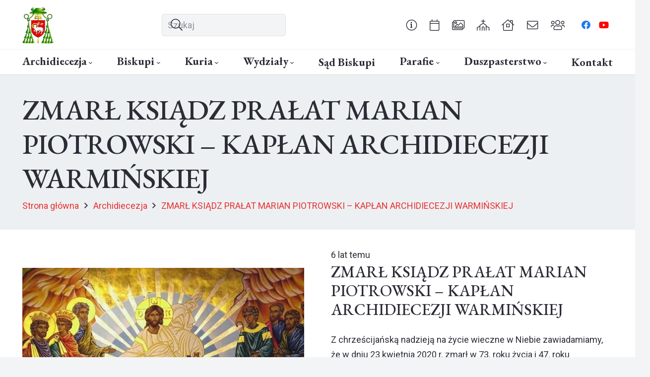

--- FILE ---
content_type: text/html; charset=UTF-8
request_url: https://archwarmia.pl/aktualnosci/ksiadz-pralat-marian-piotrowski-kaplan-archidiecezji-warminskiej/
body_size: 22564
content:
<!DOCTYPE HTML>
<html lang="pl-PL" prefix="og: http://ogp.me/ns# fb: http://ogp.me/ns/fb#">
<head>
	<meta charset="UTF-8">
	<title>ZMARŁ KSIĄDZ PRAŁAT MARIAN PIOTROWSKI &#8211; KAPŁAN ARCHIDIECEZJI WARMIŃSKIEJ &#8211; Archidiecezja Warmińska</title>
<meta name='robots' content='max-image-preview:large' />
<link rel='dns-prefetch' href='//fonts.googleapis.com' />
<link rel="alternate" type="application/rss+xml" title="Archidiecezja Warmińska &raquo; Kanał z wpisami" href="https://archwarmia.pl/feed/" />
<link rel="alternate" type="application/rss+xml" title="Archidiecezja Warmińska &raquo; Kanał z komentarzami" href="https://archwarmia.pl/comments/feed/" />
<link rel="alternate" title="oEmbed (JSON)" type="application/json+oembed" href="https://archwarmia.pl/wp-json/oembed/1.0/embed?url=https%3A%2F%2Farchwarmia.pl%2Faktualnosci%2Fksiadz-pralat-marian-piotrowski-kaplan-archidiecezji-warminskiej%2F" />
<link rel="alternate" title="oEmbed (XML)" type="text/xml+oembed" href="https://archwarmia.pl/wp-json/oembed/1.0/embed?url=https%3A%2F%2Farchwarmia.pl%2Faktualnosci%2Fksiadz-pralat-marian-piotrowski-kaplan-archidiecezji-warminskiej%2F&#038;format=xml" />
<link rel="canonical" href="https://archwarmia.pl/aktualnosci/ksiadz-pralat-marian-piotrowski-kaplan-archidiecezji-warminskiej/" />
<meta name="viewport" content="width=device-width, initial-scale=1">
<meta name="theme-color" content="#2b2c36">
<meta name="description" content="Z chrześcijańską nadzieją na życie wieczne w Niebie zawiadamiamy, że w dniu 23 kwietnia 2020 r. zmarł w 73. roku życia i 47. roku kapłaństwa KSIĄDZ PRAŁAT MARIAN PIOTROWSKI 1947 – 1973 – 2020 - PREZBITER ARCHIDIECEZJI WARMIŃSKIEJ. Wikariusz parafii: Najświętszej Maryi Panny Różańcowej w Pieckach (1973-1976), świętych Apostołów Piotra i Pawła w Lidzbarku Warmińskim (1976-1982), Administrator parafii Najświętszej Maryi Panny Królowej Polski w Dobrym (1982-1984), Proboszcz parafii: św. Małgorzaty Antiocheńskiej w Kłębowie (1984-1992), św. Andrzeja Boboli w Lidzbarku Warmińskim (1992-2014), Duszpasterz rezydent w parafii św. Andrzeja Boboli w Lidzbarku Warmińskim (2014-2020).">
<meta property="og:description" content="Z chrześcijańską nadzieją na życie wieczne w Niebie zawiadamiamy, że w dniu 23 kwietnia 2020 r. zmarł w 73. roku życia i 47. roku kapłaństwa KSIĄDZ PRAŁAT MARIAN PIOTROWSKI 1947 – 1973 – 2020 - PREZBITER ARCHIDIECEZJI WARMIŃSKIEJ. Wikariusz parafii: Najświętszej Maryi Panny Różańcowej w Pieckach (1973-1976), świętych Apostołów Piotra i Pawła w Lidzbarku Warmińskim (1976-1982), Administrator parafii Najświętszej Maryi Panny Królowej Polski w Dobrym (1982-1984), Proboszcz parafii: św. Małgorzaty Antiocheńskiej w Kłębowie (1984-1992), św. Andrzeja Boboli w Lidzbarku Warmińskim (1992-2014), Duszpasterz rezydent w parafii św. Andrzeja Boboli w Lidzbarku Warmińskim (2014-2020).">
<meta property="og:title" content="ZMARŁ KSIĄDZ PRAŁAT MARIAN PIOTROWSKI &#8211; KAPŁAN ARCHIDIECEZJI WARMIŃSKIEJ &#8211; Archidiecezja Warmińska">
<meta property="og:url" content="https://archwarmia.pl/aktualnosci/ksiadz-pralat-marian-piotrowski-kaplan-archidiecezji-warminskiej">
<meta property="og:locale" content="pl_PL">
<meta property="og:site_name" content="Archidiecezja Warmińska">
<meta property="og:type" content="article">
<meta property="og:image" content="https://archwarmia.pl/wp-content/uploads/2017/11/jhscenacolo31-1030x760.jpg" itemprop="image">
<style id='wp-img-auto-sizes-contain-inline-css'>
img:is([sizes=auto i],[sizes^="auto," i]){contain-intrinsic-size:3000px 1500px}
/*# sourceURL=wp-img-auto-sizes-contain-inline-css */
</style>

<style id='wp-emoji-styles-inline-css'>

	img.wp-smiley, img.emoji {
		display: inline !important;
		border: none !important;
		box-shadow: none !important;
		height: 1em !important;
		width: 1em !important;
		margin: 0 0.07em !important;
		vertical-align: -0.1em !important;
		background: none !important;
		padding: 0 !important;
	}
/*# sourceURL=wp-emoji-styles-inline-css */
</style>
<link rel='stylesheet' id='us-fonts-css' href='https://fonts.googleapis.com/css?family=Roboto%3A400%2C700%7CEB+Garamond%3A500%2C700&#038;display=swap&#038;ver=6.9' media='all' />
<link rel='stylesheet' id='us-style-css' href='https://archwarmia.pl/wp-content/themes/Impreza/css/style.min.css?ver=8.42' media='all' />
<link rel='stylesheet' id='theme-style-css' href='https://archwarmia.pl/wp-content/themes/Impreza-child/style.css?ver=8.42' media='all' />
<script></script><link rel="https://api.w.org/" href="https://archwarmia.pl/wp-json/" /><link rel="alternate" title="JSON" type="application/json" href="https://archwarmia.pl/wp-json/wp/v2/posts/18458" /><link rel="EditURI" type="application/rsd+xml" title="RSD" href="https://archwarmia.pl/xmlrpc.php?rsd" />
<meta name="generator" content="WordPress 6.9" />
<link rel='shortlink' href='https://archwarmia.pl/?p=18458' />
		<script id="us_add_no_touch">
			if ( ! /Android|webOS|iPhone|iPad|iPod|BlackBerry|IEMobile|Opera Mini/i.test( navigator.userAgent ) ) {
				document.documentElement.classList.add( "no-touch" );
			}
		</script>
				<script id="us_color_scheme_switch_class">
			if ( document.cookie.includes( "us_color_scheme_switch_is_on=true" ) ) {
				document.documentElement.classList.add( "us-color-scheme-on" );
			}
		</script>
		<meta name="generator" content="Powered by WPBakery Page Builder - drag and drop page builder for WordPress."/>
<link rel="icon" href="https://archwarmia.pl/wp-content/uploads/2017/10/archwarmherbkwadrat-80x80.png" sizes="32x32" />
<link rel="icon" href="https://archwarmia.pl/wp-content/uploads/2017/10/archwarmherbkwadrat-300x300.png" sizes="192x192" />
<link rel="apple-touch-icon" href="https://archwarmia.pl/wp-content/uploads/2017/10/archwarmherbkwadrat-300x300.png" />
<meta name="msapplication-TileImage" content="https://archwarmia.pl/wp-content/uploads/2017/10/archwarmherbkwadrat-300x300.png" />
<noscript><style> .wpb_animate_when_almost_visible { opacity: 1; }</style></noscript>
<!-- START - Open Graph and Twitter Card Tags 3.3.7 -->
 <!-- Facebook Open Graph -->
  <meta property="og:locale" content="pl_PL"/>
  <meta property="og:site_name" content="Archidiecezja Warmińska"/>
  <meta property="og:title" content="ZMARŁ KSIĄDZ PRAŁAT MARIAN PIOTROWSKI - KAPŁAN ARCHIDIECEZJI WARMIŃSKIEJ"/>
  <meta property="og:url" content="https://archwarmia.pl/aktualnosci/ksiadz-pralat-marian-piotrowski-kaplan-archidiecezji-warminskiej/"/>
  <meta property="og:type" content="article"/>
  <meta property="og:description" content="Z chrześcijańską nadzieją na życie wieczne w Niebie zawiadamiamy, że w dniu 23 kwietnia 2020 r. zmarł w 73. roku życia i 47. roku kapłaństwa KSIĄDZ PRAŁAT MARIAN PIOTROWSKI 1947 – 1973 – 2020 - PREZBITER ARCHIDIECEZJI WARMIŃSKIEJ. Wikariusz parafii: Najświętszej Maryi Panny Różańcowej w Pieckach (19"/>
  <meta property="og:image" content="https://archwarmia.pl/wp-content/uploads/2017/11/jhscenacolo31.jpg"/>
  <meta property="og:image:url" content="https://archwarmia.pl/wp-content/uploads/2017/11/jhscenacolo31.jpg"/>
  <meta property="og:image:secure_url" content="https://archwarmia.pl/wp-content/uploads/2017/11/jhscenacolo31.jpg"/>
  <meta property="article:published_time" content="2020-04-23T16:10:11+02:00"/>
  <meta property="article:modified_time" content="2020-04-23T16:12:18+02:00" />
  <meta property="og:updated_time" content="2020-04-23T16:12:18+02:00" />
  <meta property="article:section" content="Archidiecezja"/>
  <meta property="article:section" content="Informacje z Kurii"/>
 <!-- Google+ / Schema.org -->
  <meta itemprop="name" content="ZMARŁ KSIĄDZ PRAŁAT MARIAN PIOTROWSKI - KAPŁAN ARCHIDIECEZJI WARMIŃSKIEJ"/>
  <meta itemprop="headline" content="ZMARŁ KSIĄDZ PRAŁAT MARIAN PIOTROWSKI - KAPŁAN ARCHIDIECEZJI WARMIŃSKIEJ"/>
  <meta itemprop="description" content="Z chrześcijańską nadzieją na życie wieczne w Niebie zawiadamiamy, że w dniu 23 kwietnia 2020 r. zmarł w 73. roku życia i 47. roku kapłaństwa KSIĄDZ PRAŁAT MARIAN PIOTROWSKI 1947 – 1973 – 2020 - PREZBITER ARCHIDIECEZJI WARMIŃSKIEJ. Wikariusz parafii: Najświętszej Maryi Panny Różańcowej w Pieckach (19"/>
  <meta itemprop="image" content="https://archwarmia.pl/wp-content/uploads/2017/11/jhscenacolo31.jpg"/>
  <meta itemprop="datePublished" content="2020-04-23"/>
  <meta itemprop="dateModified" content="2020-04-23T16:12:18+02:00" />
  <meta itemprop="author" content="Marcin Sawicki"/>
  <!--<meta itemprop="publisher" content="Archidiecezja Warmińska"/>--> <!-- To solve: The attribute publisher.itemtype has an invalid value -->
 <!-- Twitter Cards -->
  <meta name="twitter:title" content="ZMARŁ KSIĄDZ PRAŁAT MARIAN PIOTROWSKI - KAPŁAN ARCHIDIECEZJI WARMIŃSKIEJ"/>
  <meta name="twitter:url" content="https://archwarmia.pl/aktualnosci/ksiadz-pralat-marian-piotrowski-kaplan-archidiecezji-warminskiej/"/>
  <meta name="twitter:description" content="Z chrześcijańską nadzieją na życie wieczne w Niebie zawiadamiamy, że w dniu 23 kwietnia 2020 r. zmarł w 73. roku życia i 47. roku kapłaństwa KSIĄDZ PRAŁAT MARIAN PIOTROWSKI 1947 – 1973 – 2020 - PREZBITER ARCHIDIECEZJI WARMIŃSKIEJ. Wikariusz parafii: Najświętszej Maryi Panny Różańcowej w Pieckach (19"/>
  <meta name="twitter:image" content="https://archwarmia.pl/wp-content/uploads/2017/11/jhscenacolo31.jpg"/>
  <meta name="twitter:card" content="summary_large_image"/>
 <!-- SEO -->
 <!-- Misc. tags -->
 <!-- is_singular -->
<!-- END - Open Graph and Twitter Card Tags 3.3.7 -->
	
		<style id="us-icon-fonts">@font-face{font-display:swap;font-style:normal;font-family:"fontawesome";font-weight:900;src:url("https://archwarmia.pl/wp-content/themes/Impreza/fonts/fa-solid-900.woff2?ver=8.42") format("woff2")}.fas{font-family:"fontawesome";font-weight:900}@font-face{font-display:swap;font-style:normal;font-family:"fontawesome";font-weight:400;src:url("https://archwarmia.pl/wp-content/themes/Impreza/fonts/fa-regular-400.woff2?ver=8.42") format("woff2")}.far{font-family:"fontawesome";font-weight:400}@font-face{font-display:swap;font-style:normal;font-family:"fontawesome";font-weight:300;src:url("https://archwarmia.pl/wp-content/themes/Impreza/fonts/fa-light-300.woff2?ver=8.42") format("woff2")}.fal{font-family:"fontawesome";font-weight:300}@font-face{font-display:swap;font-style:normal;font-family:"Font Awesome 5 Duotone";font-weight:900;src:url("https://archwarmia.pl/wp-content/themes/Impreza/fonts/fa-duotone-900.woff2?ver=8.42") format("woff2")}.fad{font-family:"Font Awesome 5 Duotone";font-weight:900}.fad{position:relative}.fad:before{position:absolute}.fad:after{opacity:0.4}@font-face{font-display:swap;font-style:normal;font-family:"Font Awesome 5 Brands";font-weight:400;src:url("https://archwarmia.pl/wp-content/themes/Impreza/fonts/fa-brands-400.woff2?ver=8.42") format("woff2")}.fab{font-family:"Font Awesome 5 Brands";font-weight:400}@font-face{font-display:block;font-style:normal;font-family:"Material Icons";font-weight:400;src:url("https://archwarmia.pl/wp-content/themes/Impreza/fonts/material-icons.woff2?ver=8.42") format("woff2")}.material-icons{font-family:"Material Icons";font-weight:400}</style>
				<style id="us-theme-options-css">:root{--color-header-middle-bg:#2b2c36;--color-header-middle-bg-grad:#2b2c36;--color-header-middle-text:#edf0f2;--color-header-middle-text-hover:#e83233;--color-header-transparent-bg:transparent;--color-header-transparent-bg-grad:transparent;--color-header-transparent-text:#ffffff;--color-header-transparent-text-hover:#e83233;--color-chrome-toolbar:#2b2c36;--color-header-top-bg:#2b2c36;--color-header-top-bg-grad:#2b2c36;--color-header-top-text:#d3d8db;--color-header-top-text-hover:#ffffff;--color-content-bg:#ffffff;--color-content-bg-grad:#ffffff;--color-content-bg-alt:#f2f4f5;--color-content-bg-alt-grad:#f2f4f5;--color-content-border:#dce0e3;--color-content-heading:#2b2c36;--color-content-heading-grad:#2b2c36;--color-content-text:#2b2c36;--color-content-link:#e83233;--color-content-link-hover:#6b748b;--color-content-primary:#e83233;--color-content-primary-grad:#e83233;--color-content-secondary:#6b748b;--color-content-secondary-grad:#6b748b;--color-content-faded:#9698a3;--color-content-overlay:rgba(43,44,54,0.85);--color-content-overlay-grad:rgba(43,44,54,0.85);--color-alt-content-bg:#2b2c36;--color-alt-content-bg-grad:#2b2c36;--color-alt-content-bg-alt:#363845;--color-alt-content-bg-alt-grad:#363845;--color-alt-content-border:#4e5663;--color-alt-content-heading:#ffffff;--color-alt-content-heading-grad:#ffffff;--color-alt-content-text:#f2f4f5;--color-alt-content-link:#e83233;--color-alt-content-link-hover:#6b748b;--color-alt-content-primary:#e83233;--color-alt-content-primary-grad:#e83233;--color-alt-content-secondary:#6b748b;--color-alt-content-secondary-grad:#6b748b;--color-alt-content-faded:#9698a3;--color-alt-content-overlay:rgba(232,50,51,0.85);--color-alt-content-overlay-grad:rgba(232,50,51,0.85);--color-footer-bg:#2b2c36;--color-footer-bg-grad:#2b2c36;--color-footer-bg-alt:#363845;--color-footer-bg-alt-grad:#363845;--color-footer-border:#4e5663;--color-footer-heading:#9698a3;--color-footer-heading-grad:#9698a3;--color-footer-text:#9698a3;--color-footer-link:#ffffff;--color-footer-link-hover:#e83233;--color-subfooter-bg:#2b2c36;--color-subfooter-bg-grad:#2b2c36;--color-subfooter-bg-alt:#363845;--color-subfooter-bg-alt-grad:#363845;--color-subfooter-border:#4e5663;--color-subfooter-heading:#9698a3;--color-subfooter-heading-grad:#9698a3;--color-subfooter-text:#9698a3;--color-subfooter-link:#ffffff;--color-subfooter-link-hover:#e83233;--color-content-primary-faded:rgba(232,50,51,0.15);--box-shadow:0 5px 15px rgba(0,0,0,.15);--box-shadow-up:0 -5px 15px rgba(0,0,0,.15);--site-canvas-width:1300px;--site-content-width:1360px;--text-block-margin-bottom:0rem;--focus-outline-width:2px}:root{--font-family:Roboto,sans-serif;--font-size:18px;--line-height:30px;--font-weight:400;--bold-font-weight:700;--text-transform:none;--font-style:normal;--letter-spacing:0em;--h1-font-family:"EB Garamond";--h1-font-size:2.027rem;--h1-line-height:1.2;--h1-font-weight:500;--h1-bold-font-weight:700;--h1-text-transform:none;--h1-font-style:normal;--h1-letter-spacing:-0.02em;--h1-margin-bottom:1.5rem;--h2-font-family:var(--h1-font-family);--h2-font-size:1.802rem;--h2-line-height:1.2;--h2-font-weight:var(--h1-font-weight);--h2-bold-font-weight:var(--h1-bold-font-weight);--h2-text-transform:var(--h1-text-transform);--h2-font-style:var(--h1-font-style);--h2-letter-spacing:0em;--h2-margin-bottom:1.5rem;--h3-font-family:var(--h1-font-family);--h3-font-size:1.602rem;--h3-line-height:1.2;--h3-font-weight:var(--h1-font-weight);--h3-bold-font-weight:var(--h1-bold-font-weight);--h3-text-transform:var(--h1-text-transform);--h3-font-style:var(--h1-font-style);--h3-letter-spacing:0em;--h3-margin-bottom:1.5rem;--h4-font-family:var(--h1-font-family);--h4-font-size:1.424rem;--h4-line-height:1.2;--h4-font-weight:var(--h1-font-weight);--h4-bold-font-weight:var(--h1-bold-font-weight);--h4-text-transform:var(--h1-text-transform);--h4-font-style:var(--h1-font-style);--h4-letter-spacing:0em;--h4-margin-bottom:1.5rem;--h5-font-family:var(--h1-font-family);--h5-font-size:1.266rem;--h5-line-height:1.2;--h5-font-weight:var(--h1-font-weight);--h5-bold-font-weight:var(--h1-bold-font-weight);--h5-text-transform:var(--h1-text-transform);--h5-font-style:var(--h1-font-style);--h5-letter-spacing:0em;--h5-margin-bottom:1.5rem;--h6-font-family:var(--h1-font-family);--h6-font-size:1.125rem;--h6-line-height:1.2;--h6-font-weight:var(--h1-font-weight);--h6-bold-font-weight:var(--h1-bold-font-weight);--h6-text-transform:var(--h1-text-transform);--h6-font-style:var(--h1-font-style);--h6-letter-spacing:0em;--h6-margin-bottom:1.5rem}@media (min-width:1025px) and (max-width:1380px){:root{--h1-font-size:calc(32px + 2vw)}}@media (min-width:601px) and (max-width:1024px){:root{--h1-font-size:calc(32px + 2vw)}}@media (max-width:600px){:root{--h1-font-size:calc(32px + 2vw)}}h1{font-family:var(--h1-font-family,inherit);font-weight:var(--h1-font-weight,inherit);font-size:var(--h1-font-size,inherit);font-style:var(--h1-font-style,inherit);line-height:var(--h1-line-height,1.4);letter-spacing:var(--h1-letter-spacing,inherit);text-transform:var(--h1-text-transform,inherit);margin-bottom:var(--h1-margin-bottom,1.5rem)}h1>strong{font-weight:var(--h1-bold-font-weight,bold)}h2{font-family:var(--h2-font-family,inherit);font-weight:var(--h2-font-weight,inherit);font-size:var(--h2-font-size,inherit);font-style:var(--h2-font-style,inherit);line-height:var(--h2-line-height,1.4);letter-spacing:var(--h2-letter-spacing,inherit);text-transform:var(--h2-text-transform,inherit);margin-bottom:var(--h2-margin-bottom,1.5rem)}h2>strong{font-weight:var(--h2-bold-font-weight,bold)}h3{font-family:var(--h3-font-family,inherit);font-weight:var(--h3-font-weight,inherit);font-size:var(--h3-font-size,inherit);font-style:var(--h3-font-style,inherit);line-height:var(--h3-line-height,1.4);letter-spacing:var(--h3-letter-spacing,inherit);text-transform:var(--h3-text-transform,inherit);margin-bottom:var(--h3-margin-bottom,1.5rem)}h3>strong{font-weight:var(--h3-bold-font-weight,bold)}h4{font-family:var(--h4-font-family,inherit);font-weight:var(--h4-font-weight,inherit);font-size:var(--h4-font-size,inherit);font-style:var(--h4-font-style,inherit);line-height:var(--h4-line-height,1.4);letter-spacing:var(--h4-letter-spacing,inherit);text-transform:var(--h4-text-transform,inherit);margin-bottom:var(--h4-margin-bottom,1.5rem)}h4>strong{font-weight:var(--h4-bold-font-weight,bold)}h5{font-family:var(--h5-font-family,inherit);font-weight:var(--h5-font-weight,inherit);font-size:var(--h5-font-size,inherit);font-style:var(--h5-font-style,inherit);line-height:var(--h5-line-height,1.4);letter-spacing:var(--h5-letter-spacing,inherit);text-transform:var(--h5-text-transform,inherit);margin-bottom:var(--h5-margin-bottom,1.5rem)}h5>strong{font-weight:var(--h5-bold-font-weight,bold)}h6{font-family:var(--h6-font-family,inherit);font-weight:var(--h6-font-weight,inherit);font-size:var(--h6-font-size,inherit);font-style:var(--h6-font-style,inherit);line-height:var(--h6-line-height,1.4);letter-spacing:var(--h6-letter-spacing,inherit);text-transform:var(--h6-text-transform,inherit);margin-bottom:var(--h6-margin-bottom,1.5rem)}h6>strong{font-weight:var(--h6-bold-font-weight,bold)}body{background:var(--color-content-bg-alt)}@media (max-width:1450px){.l-main .aligncenter{max-width:calc(100vw - 5rem)}}@media (min-width:1381px){.l-subheader{--padding-inline:2.5rem}.l-section{--padding-inline:2.5rem}body.usb_preview .hide_on_default{opacity:0.25!important}.vc_hidden-lg,body:not(.usb_preview) .hide_on_default{display:none!important}.default_align_left{text-align:left;justify-content:flex-start}.default_align_right{text-align:right;justify-content:flex-end}.default_align_center{text-align:center;justify-content:center}.w-hwrapper.default_align_center>*{margin-left:calc( var(--hwrapper-gap,1.2rem) / 2 );margin-right:calc( var(--hwrapper-gap,1.2rem) / 2 )}.default_align_justify{justify-content:space-between}.w-hwrapper>.default_align_justify,.default_align_justify>.w-btn{width:100%}*:not(.w-hwrapper:not(.wrap))>.w-btn-wrapper:not([class*="default_align_none"]):not(.align_none){display:block;margin-inline-end:0}}@media (min-width:1025px) and (max-width:1380px){.l-subheader{--padding-inline:2.5rem}.l-section{--padding-inline:2.5rem}body.usb_preview .hide_on_laptops{opacity:0.25!important}.vc_hidden-md,body:not(.usb_preview) .hide_on_laptops{display:none!important}.laptops_align_left{text-align:left;justify-content:flex-start}.laptops_align_right{text-align:right;justify-content:flex-end}.laptops_align_center{text-align:center;justify-content:center}.w-hwrapper.laptops_align_center>*{margin-left:calc( var(--hwrapper-gap,1.2rem) / 2 );margin-right:calc( var(--hwrapper-gap,1.2rem) / 2 )}.laptops_align_justify{justify-content:space-between}.w-hwrapper>.laptops_align_justify,.laptops_align_justify>.w-btn{width:100%}*:not(.w-hwrapper:not(.wrap))>.w-btn-wrapper:not([class*="laptops_align_none"]):not(.align_none){display:block;margin-inline-end:0}.g-cols.via_grid[style*="--laptops-columns-gap"]{gap:var(--laptops-columns-gap,3rem)}}@media (min-width:601px) and (max-width:1024px){.l-subheader{--padding-inline:1rem}.l-section{--padding-inline:2.5rem}body.usb_preview .hide_on_tablets{opacity:0.25!important}.vc_hidden-sm,body:not(.usb_preview) .hide_on_tablets{display:none!important}.tablets_align_left{text-align:left;justify-content:flex-start}.tablets_align_right{text-align:right;justify-content:flex-end}.tablets_align_center{text-align:center;justify-content:center}.w-hwrapper.tablets_align_center>*{margin-left:calc( var(--hwrapper-gap,1.2rem) / 2 );margin-right:calc( var(--hwrapper-gap,1.2rem) / 2 )}.tablets_align_justify{justify-content:space-between}.w-hwrapper>.tablets_align_justify,.tablets_align_justify>.w-btn{width:100%}*:not(.w-hwrapper:not(.wrap))>.w-btn-wrapper:not([class*="tablets_align_none"]):not(.align_none){display:block;margin-inline-end:0}.g-cols.via_grid[style*="--tablets-columns-gap"]{gap:var(--tablets-columns-gap,3rem)}}@media (max-width:600px){.l-subheader{--padding-inline:1rem}.l-section{--padding-inline:1.5rem}body.usb_preview .hide_on_mobiles{opacity:0.25!important}.vc_hidden-xs,body:not(.usb_preview) .hide_on_mobiles{display:none!important}.mobiles_align_left{text-align:left;justify-content:flex-start}.mobiles_align_right{text-align:right;justify-content:flex-end}.mobiles_align_center{text-align:center;justify-content:center}.w-hwrapper.mobiles_align_center>*{margin-left:calc( var(--hwrapper-gap,1.2rem) / 2 );margin-right:calc( var(--hwrapper-gap,1.2rem) / 2 )}.mobiles_align_justify{justify-content:space-between}.w-hwrapper>.mobiles_align_justify,.mobiles_align_justify>.w-btn{width:100%}.w-hwrapper.stack_on_mobiles{display:block}.w-hwrapper.stack_on_mobiles>:not(script){display:block;margin:0 0 var(--hwrapper-gap,1.2rem)}.w-hwrapper.stack_on_mobiles>:last-child{margin-bottom:0}*:not(.w-hwrapper:not(.wrap))>.w-btn-wrapper:not([class*="mobiles_align_none"]):not(.align_none){display:block;margin-inline-end:0}.g-cols.via_grid[style*="--mobiles-columns-gap"]{gap:var(--mobiles-columns-gap,1.5rem)}}@media (max-width:1380px){.g-cols.laptops-cols_1{grid-template-columns:100%}.g-cols.laptops-cols_1.reversed>div:last-of-type{order:-1}.g-cols.laptops-cols_1.via_grid>.wpb_column.stretched,.g-cols.laptops-cols_1.via_flex.type_boxes>.wpb_column.stretched{margin-left:var(--margin-inline-stretch);margin-right:var(--margin-inline-stretch)}.g-cols.laptops-cols_2{grid-template-columns:repeat(2,1fr)}.g-cols.laptops-cols_3{grid-template-columns:repeat(3,1fr)}.g-cols.laptops-cols_4{grid-template-columns:repeat(4,1fr)}.g-cols.laptops-cols_5{grid-template-columns:repeat(5,1fr)}.g-cols.laptops-cols_6{grid-template-columns:repeat(6,1fr)}.g-cols.laptops-cols_1-2{grid-template-columns:1fr 2fr}.g-cols.laptops-cols_2-1{grid-template-columns:2fr 1fr}.g-cols.laptops-cols_2-3{grid-template-columns:2fr 3fr}.g-cols.laptops-cols_3-2{grid-template-columns:3fr 2fr}.g-cols.laptops-cols_1-3{grid-template-columns:1fr 3fr}.g-cols.laptops-cols_3-1{grid-template-columns:3fr 1fr}.g-cols.laptops-cols_1-4{grid-template-columns:1fr 4fr}.g-cols.laptops-cols_4-1{grid-template-columns:4fr 1fr}.g-cols.laptops-cols_1-5{grid-template-columns:1fr 5fr}.g-cols.laptops-cols_5-1{grid-template-columns:5fr 1fr}.g-cols.laptops-cols_1-2-1{grid-template-columns:1fr 2fr 1fr}.g-cols.laptops-cols_1-3-1{grid-template-columns:1fr 3fr 1fr}.g-cols.laptops-cols_1-4-1{grid-template-columns:1fr 4fr 1fr}}@media (max-width:1024px){.g-cols.tablets-cols_1{grid-template-columns:100%}.g-cols.tablets-cols_1.reversed>div:last-of-type{order:-1}.g-cols.tablets-cols_1.via_grid>.wpb_column.stretched,.g-cols.tablets-cols_1.via_flex.type_boxes>.wpb_column.stretched{margin-left:var(--margin-inline-stretch);margin-right:var(--margin-inline-stretch)}.g-cols.tablets-cols_2{grid-template-columns:repeat(2,1fr)}.g-cols.tablets-cols_3{grid-template-columns:repeat(3,1fr)}.g-cols.tablets-cols_4{grid-template-columns:repeat(4,1fr)}.g-cols.tablets-cols_5{grid-template-columns:repeat(5,1fr)}.g-cols.tablets-cols_6{grid-template-columns:repeat(6,1fr)}.g-cols.tablets-cols_1-2{grid-template-columns:1fr 2fr}.g-cols.tablets-cols_2-1{grid-template-columns:2fr 1fr}.g-cols.tablets-cols_2-3{grid-template-columns:2fr 3fr}.g-cols.tablets-cols_3-2{grid-template-columns:3fr 2fr}.g-cols.tablets-cols_1-3{grid-template-columns:1fr 3fr}.g-cols.tablets-cols_3-1{grid-template-columns:3fr 1fr}.g-cols.tablets-cols_1-4{grid-template-columns:1fr 4fr}.g-cols.tablets-cols_4-1{grid-template-columns:4fr 1fr}.g-cols.tablets-cols_1-5{grid-template-columns:1fr 5fr}.g-cols.tablets-cols_5-1{grid-template-columns:5fr 1fr}.g-cols.tablets-cols_1-2-1{grid-template-columns:1fr 2fr 1fr}.g-cols.tablets-cols_1-3-1{grid-template-columns:1fr 3fr 1fr}.g-cols.tablets-cols_1-4-1{grid-template-columns:1fr 4fr 1fr}}@media (max-width:600px){.g-cols.mobiles-cols_1{grid-template-columns:100%}.g-cols.mobiles-cols_1.reversed>div:last-of-type{order:-1}.g-cols.mobiles-cols_1.via_grid>.wpb_column.stretched,.g-cols.mobiles-cols_1.via_flex.type_boxes>.wpb_column.stretched{margin-left:var(--margin-inline-stretch);margin-right:var(--margin-inline-stretch)}.g-cols.mobiles-cols_2{grid-template-columns:repeat(2,1fr)}.g-cols.mobiles-cols_3{grid-template-columns:repeat(3,1fr)}.g-cols.mobiles-cols_4{grid-template-columns:repeat(4,1fr)}.g-cols.mobiles-cols_5{grid-template-columns:repeat(5,1fr)}.g-cols.mobiles-cols_6{grid-template-columns:repeat(6,1fr)}.g-cols.mobiles-cols_1-2{grid-template-columns:1fr 2fr}.g-cols.mobiles-cols_2-1{grid-template-columns:2fr 1fr}.g-cols.mobiles-cols_2-3{grid-template-columns:2fr 3fr}.g-cols.mobiles-cols_3-2{grid-template-columns:3fr 2fr}.g-cols.mobiles-cols_1-3{grid-template-columns:1fr 3fr}.g-cols.mobiles-cols_3-1{grid-template-columns:3fr 1fr}.g-cols.mobiles-cols_1-4{grid-template-columns:1fr 4fr}.g-cols.mobiles-cols_4-1{grid-template-columns:4fr 1fr}.g-cols.mobiles-cols_1-5{grid-template-columns:1fr 5fr}.g-cols.mobiles-cols_5-1{grid-template-columns:5fr 1fr}.g-cols.mobiles-cols_1-2-1{grid-template-columns:1fr 2fr 1fr}.g-cols.mobiles-cols_1-3-1{grid-template-columns:1fr 3fr 1fr}.g-cols.mobiles-cols_1-4-1{grid-template-columns:1fr 4fr 1fr}.g-cols:not([style*="--columns-gap"]){gap:1.5rem}}@media (max-width:599px){.l-canvas{overflow:hidden}.g-cols.stacking_default.reversed>div:last-of-type{order:-1}.g-cols.stacking_default.via_flex>div:not([class*="vc_col-xs"]){width:100%;margin:0 0 1.5rem}.g-cols.stacking_default.via_grid.mobiles-cols_1{grid-template-columns:100%}.g-cols.stacking_default.via_flex.type_boxes>div,.g-cols.stacking_default.via_flex.reversed>div:first-child,.g-cols.stacking_default.via_flex:not(.reversed)>div:last-child,.g-cols.stacking_default.via_flex>div.has_bg_color{margin-bottom:0}.g-cols.stacking_default.via_flex.type_default>.wpb_column.stretched{margin-left:-1rem;margin-right:-1rem}.g-cols.stacking_default.via_grid.mobiles-cols_1>.wpb_column.stretched,.g-cols.stacking_default.via_flex.type_boxes>.wpb_column.stretched{margin-left:var(--margin-inline-stretch);margin-right:var(--margin-inline-stretch)}.vc_column-inner.type_sticky>.wpb_wrapper,.vc_column_container.type_sticky>.vc_column-inner{top:0!important}}@media (min-width:600px){body:not(.rtl) .l-section.for_sidebar.at_left>div>.l-sidebar,.rtl .l-section.for_sidebar.at_right>div>.l-sidebar{order:-1}.vc_column_container.type_sticky>.vc_column-inner,.vc_column-inner.type_sticky>.wpb_wrapper{position:-webkit-sticky;position:sticky}.l-section.type_sticky{position:-webkit-sticky;position:sticky;top:0;z-index:21;transition:top 0.3s cubic-bezier(.78,.13,.15,.86) 0.1s}.header_hor .l-header.post_fixed.sticky_auto_hide{z-index:22}.admin-bar .l-section.type_sticky{top:32px}.l-section.type_sticky>.l-section-h{transition:padding-top 0.3s}.header_hor .l-header.pos_fixed:not(.down)~.l-main .l-section.type_sticky:not(:first-of-type){top:var(--header-sticky-height)}.admin-bar.header_hor .l-header.pos_fixed:not(.down)~.l-main .l-section.type_sticky:not(:first-of-type){top:calc( var(--header-sticky-height) + 32px )}.header_hor .l-header.pos_fixed.sticky:not(.down)~.l-main .l-section.type_sticky:first-of-type>.l-section-h{padding-top:var(--header-sticky-height)}.header_hor.headerinpos_bottom .l-header.pos_fixed.sticky:not(.down)~.l-main .l-section.type_sticky:first-of-type>.l-section-h{padding-bottom:var(--header-sticky-height)!important}}@media (max-width:600px){.w-form-row.for_submit[style*=btn-size-mobiles] .w-btn{font-size:var(--btn-size-mobiles)!important}}:focus-visible,input[type=checkbox]:focus-visible + i,input[type=checkbox]:focus-visible~.w-color-switch-box,.w-nav-arrow:focus-visible::before,.woocommerce-mini-cart-item:has(:focus-visible),.w-filter-item-value.w-btn:has(:focus-visible){outline-width:var(--focus-outline-width,2px );outline-style:solid;outline-offset:2px;outline-color:var(--color-content-primary)}.w-toplink,.w-header-show{background:rgba(0,0,0,0.3)}.no-touch .w-toplink.active:hover,.no-touch .w-header-show:hover{background:var(--color-content-primary-grad)}button[type=submit]:not(.w-btn),input[type=submit]:not(.w-btn),.us-nav-style_1>*,.navstyle_1>.owl-nav button,.us-btn-style_1{font-style:normal;text-transform:none;font-size:16px;line-height:1.2!important;font-weight:700;letter-spacing:0em;padding:1.0em 2.0em;transition-duration:.3s;border-radius:0.3em;transition-timing-function:ease;--btn-height:calc(1.2em + 2 * 1.0em);background:var(--color-content-primary);border-color:transparent;border-image:none;color:#ffffff!important}button[type=submit]:not(.w-btn):before,input[type=submit]:not(.w-btn),.us-nav-style_1>*:before,.navstyle_1>.owl-nav button:before,.us-btn-style_1:before{border-width:0px}.no-touch button[type=submit]:not(.w-btn):hover,.no-touch input[type=submit]:not(.w-btn):hover,.w-filter-item-value.us-btn-style_1:has(input:checked),.us-nav-style_1>span.current,.no-touch .us-nav-style_1>a:hover,.no-touch .navstyle_1>.owl-nav button:hover,.no-touch .us-btn-style_1:hover{background:var(--color-content-secondary);border-color:transparent;border-image:none;color:#ffffff!important}.us-nav-style_2>*,.navstyle_2>.owl-nav button,.us-btn-style_2{font-style:normal;text-transform:none;font-size:16px;line-height:1.2!important;font-weight:700;letter-spacing:0em;padding:1.0em 2.0em;transition-duration:.3s;border-radius:0.3em;transition-timing-function:ease;--btn-height:calc(1.2em + 2 * 1.0em);background:var(--color-header-transparent-text-hover);border-color:transparent;border-image:none;color:var(--color-header-transparent-text)!important}.us-nav-style_2>*:before,.navstyle_2>.owl-nav button:before,.us-btn-style_2:before{border-width:0px}.w-filter-item-value.us-btn-style_2:has(input:checked),.us-nav-style_2>span.current,.no-touch .us-nav-style_2>a:hover,.no-touch .navstyle_2>.owl-nav button:hover,.no-touch .us-btn-style_2:hover{background:var(--color-content-text);border-color:transparent;border-image:none;color:var(--color-content-bg)!important}:root{--inputs-font-family:inherit;--inputs-font-size:1em;--inputs-font-weight:400;--inputs-letter-spacing:0em;--inputs-text-transform:none;--inputs-height:2.5em;--inputs-padding:0.7em;--inputs-checkbox-size:1.5em;--inputs-border-width:0px;--inputs-border-radius:0.3em;--inputs-background:var(--color-content-bg-alt);--inputs-border-color:var(--color-content-border);--inputs-text-color:var(--color-content-text);--inputs-box-shadow:0px 0px 0px 1px rgba(0,0,0,0.08) inset;--inputs-focus-background:var(--color-content-bg-alt);--inputs-focus-border-color:var(--color-content-border);--inputs-focus-text-color:var(--color-content-text);--inputs-focus-box-shadow:0px 0px 0px 2px var(--color-header-middle-bg)}.color_alternate input:not([type=submit]),.color_alternate textarea,.color_alternate select,.color_alternate .move_label .w-form-row-label{background:var(--color-alt-content-bg-alt-grad)}.color_footer-top input:not([type=submit]),.color_footer-top textarea,.color_footer-top select,.color_footer-top .w-form-row.move_label .w-form-row-label{background:var(--color-subfooter-bg-alt-grad)}.color_footer-bottom input:not([type=submit]),.color_footer-bottom textarea,.color_footer-bottom select,.color_footer-bottom .w-form-row.move_label .w-form-row-label{background:var(--color-footer-bg-alt-grad)}.color_alternate input:not([type=submit]),.color_alternate textarea,.color_alternate select{border-color:var(--color-alt-content-border)}.color_footer-top input:not([type=submit]),.color_footer-top textarea,.color_footer-top select{border-color:var(--color-subfooter-border)}.color_footer-bottom input:not([type=submit]),.color_footer-bottom textarea,.color_footer-bottom select{border-color:var(--color-footer-border)}.color_alternate input:not([type=submit]),.color_alternate textarea,.color_alternate select,.color_alternate .w-form-row-field>i,.color_alternate .w-form-row-field:after,.color_alternate .widget_search form:after,.color_footer-top input:not([type=submit]),.color_footer-top textarea,.color_footer-top select,.color_footer-top .w-form-row-field>i,.color_footer-top .w-form-row-field:after,.color_footer-top .widget_search form:after,.color_footer-bottom input:not([type=submit]),.color_footer-bottom textarea,.color_footer-bottom select,.color_footer-bottom .w-form-row-field>i,.color_footer-bottom .w-form-row-field:after,.color_footer-bottom .widget_search form:after{color:inherit}.leaflet-default-icon-path{background-image:url(https://archwarmia.pl/wp-content/themes/Impreza/common/css/vendor/images/marker-icon.png)}@media (max-width:1380px){.owl-carousel.arrows-hor-pos_on_sides_outside .owl-nav button{transform:none}}</style>
				<style id="us-current-header-css"> .l-subheader.at_middle,.l-subheader.at_middle .w-dropdown-list,.l-subheader.at_middle .type_mobile .w-nav-list.level_1{background:var(--color-content-bg);color:var(--color-content-heading)}.no-touch .l-subheader.at_middle a:hover,.no-touch .l-header.bg_transparent .l-subheader.at_middle .w-dropdown.opened a:hover{color:var(--color-header-middle-text-hover)}.l-header.bg_transparent:not(.sticky) .l-subheader.at_middle{background:var(--color-header-transparent-bg);color:var(--color-header-transparent-text)}.no-touch .l-header.bg_transparent:not(.sticky) .at_middle .w-cart-link:hover,.no-touch .l-header.bg_transparent:not(.sticky) .at_middle .w-text a:hover,.no-touch .l-header.bg_transparent:not(.sticky) .at_middle .w-html a:hover,.no-touch .l-header.bg_transparent:not(.sticky) .at_middle .w-nav>a:hover,.no-touch .l-header.bg_transparent:not(.sticky) .at_middle .w-menu a:hover,.no-touch .l-header.bg_transparent:not(.sticky) .at_middle .w-search>a:hover,.no-touch .l-header.bg_transparent:not(.sticky) .at_middle .w-socials.shape_none.color_text a:hover,.no-touch .l-header.bg_transparent:not(.sticky) .at_middle .w-socials.shape_none.color_link a:hover,.no-touch .l-header.bg_transparent:not(.sticky) .at_middle .w-dropdown a:hover,.no-touch .l-header.bg_transparent:not(.sticky) .at_middle .type_desktop .menu-item.level_1.opened>a,.no-touch .l-header.bg_transparent:not(.sticky) .at_middle .type_desktop .menu-item.level_1:hover>a{color:var(--color-header-transparent-text-hover)}.l-subheader.at_bottom,.l-subheader.at_bottom .w-dropdown-list,.l-subheader.at_bottom .type_mobile .w-nav-list.level_1{background:var(--color-content-bg);color:var(--color-content-heading)}.no-touch .l-subheader.at_bottom a:hover,.no-touch .l-header.bg_transparent .l-subheader.at_bottom .w-dropdown.opened a:hover{color:var(--color-header-middle-text-hover)}.l-header.bg_transparent:not(.sticky) .l-subheader.at_bottom{background:var(--color-header-transparent-bg);color:var(--color-header-transparent-text)}.no-touch .l-header.bg_transparent:not(.sticky) .at_bottom .w-cart-link:hover,.no-touch .l-header.bg_transparent:not(.sticky) .at_bottom .w-text a:hover,.no-touch .l-header.bg_transparent:not(.sticky) .at_bottom .w-html a:hover,.no-touch .l-header.bg_transparent:not(.sticky) .at_bottom .w-nav>a:hover,.no-touch .l-header.bg_transparent:not(.sticky) .at_bottom .w-menu a:hover,.no-touch .l-header.bg_transparent:not(.sticky) .at_bottom .w-search>a:hover,.no-touch .l-header.bg_transparent:not(.sticky) .at_bottom .w-socials.shape_none.color_text a:hover,.no-touch .l-header.bg_transparent:not(.sticky) .at_bottom .w-socials.shape_none.color_link a:hover,.no-touch .l-header.bg_transparent:not(.sticky) .at_bottom .w-dropdown a:hover,.no-touch .l-header.bg_transparent:not(.sticky) .at_bottom .type_desktop .menu-item.level_1.opened>a,.no-touch .l-header.bg_transparent:not(.sticky) .at_bottom .type_desktop .menu-item.level_1:hover>a{color:var(--color-header-transparent-text-hover)}.header_ver .l-header{background:var(--color-content-bg);color:var(--color-content-heading)}@media (min-width:1381px){.hidden_for_default{display:none!important}.l-subheader.at_top{display:none}.l-header{position:relative;z-index:111}.l-subheader{margin:0 auto}.l-subheader.width_full{padding-left:1.5rem;padding-right:1.5rem}.l-subheader-h{display:flex;align-items:center;position:relative;margin:0 auto;max-width:var(--site-content-width,1200px);height:inherit}.w-header-show{display:none}.l-header.pos_fixed{position:fixed;left:var(--site-outline-width,0);right:var(--site-outline-width,0)}.l-header.pos_fixed:not(.notransition) .l-subheader{transition-property:transform,background,box-shadow,line-height,height,visibility;transition-duration:.3s;transition-timing-function:cubic-bezier(.78,.13,.15,.86)}.headerinpos_bottom.sticky_first_section .l-header.pos_fixed{position:fixed!important}.header_hor .l-header.sticky_auto_hide{transition:margin .3s cubic-bezier(.78,.13,.15,.86) .1s}.header_hor .l-header.sticky_auto_hide.down{margin-top:calc(-1.1 * var(--header-sticky-height,0px) )}.l-header.bg_transparent:not(.sticky) .l-subheader{box-shadow:none!important;background:none}.l-header.bg_transparent~.l-main .l-section.width_full.height_auto:first-of-type>.l-section-h{padding-top:0!important;padding-bottom:0!important}.l-header.pos_static.bg_transparent{position:absolute;left:var(--site-outline-width,0);right:var(--site-outline-width,0)}.l-subheader.width_full .l-subheader-h{max-width:none!important}.l-header.shadow_thin .l-subheader.at_middle,.l-header.shadow_thin .l-subheader.at_bottom{box-shadow:0 1px 0 rgba(0,0,0,0.08)}.l-header.shadow_wide .l-subheader.at_middle,.l-header.shadow_wide .l-subheader.at_bottom{box-shadow:0 3px 5px -1px rgba(0,0,0,0.1),0 2px 1px -1px rgba(0,0,0,0.05)}.header_hor .l-subheader-cell>.w-cart{margin-left:0;margin-right:0}:root{--header-height:210px;--header-sticky-height:50px}.l-header:before{content:'210'}.l-header.sticky:before{content:'50'}.l-subheader.at_top{line-height:40px;height:40px;overflow:visible;visibility:visible}.l-header.sticky .l-subheader.at_top{line-height:40px;height:40px;overflow:visible;visibility:visible}.l-subheader.at_middle{line-height:140px;height:140px;overflow:visible;visibility:visible}.l-header.sticky .l-subheader.at_middle{line-height:0px;height:0px;overflow:hidden;visibility:hidden}.l-subheader.at_middle .l-subheader-cell.at_left,.l-subheader.at_middle .l-subheader-cell.at_right{display:flex;flex-basis:100px}.l-subheader.at_bottom{line-height:70px;height:70px;overflow:visible;visibility:visible}.l-header.sticky .l-subheader.at_bottom{line-height:50px;height:50px;overflow:visible;visibility:visible}.headerinpos_above .l-header.pos_fixed{overflow:hidden;transition:transform 0.3s;transform:translate3d(0,-100%,0)}.headerinpos_above .l-header.pos_fixed.sticky{overflow:visible;transform:none}.headerinpos_above .l-header.pos_fixed~.l-section>.l-section-h,.headerinpos_above .l-header.pos_fixed~.l-main .l-section:first-of-type>.l-section-h{padding-top:0!important}.headerinpos_below .l-header.pos_fixed:not(.sticky){position:absolute;top:100%}.headerinpos_below .l-header.pos_fixed~.l-main>.l-section:first-of-type>.l-section-h{padding-top:0!important}.headerinpos_below .l-header.pos_fixed~.l-main .l-section.full_height:nth-of-type(2){min-height:100vh}.headerinpos_below .l-header.pos_fixed~.l-main>.l-section:nth-of-type(2)>.l-section-h{padding-top:var(--header-height)}.headerinpos_bottom .l-header.pos_fixed:not(.sticky){position:absolute;top:100vh}.headerinpos_bottom .l-header.pos_fixed~.l-main>.l-section:first-of-type>.l-section-h{padding-top:0!important}.headerinpos_bottom .l-header.pos_fixed~.l-main>.l-section:first-of-type>.l-section-h{padding-bottom:var(--header-height)}.headerinpos_bottom .l-header.pos_fixed.bg_transparent~.l-main .l-section.valign_center:not(.height_auto):first-of-type>.l-section-h{top:calc( var(--header-height) / 2 )}.headerinpos_bottom .l-header.pos_fixed:not(.sticky) .w-cart.layout_dropdown .w-cart-content,.headerinpos_bottom .l-header.pos_fixed:not(.sticky) .w-nav.type_desktop .w-nav-list.level_2{bottom:100%;transform-origin:0 100%}.headerinpos_bottom .l-header.pos_fixed:not(.sticky) .w-nav.type_mobile.m_layout_dropdown .w-nav-list.level_1{top:auto;bottom:100%;box-shadow:var(--box-shadow-up)}.headerinpos_bottom .l-header.pos_fixed:not(.sticky) .w-nav.type_desktop .w-nav-list.level_3,.headerinpos_bottom .l-header.pos_fixed:not(.sticky) .w-nav.type_desktop .w-nav-list.level_4{top:auto;bottom:0;transform-origin:0 100%}.headerinpos_bottom .l-header.pos_fixed:not(.sticky) .w-dropdown-list{top:auto;bottom:-0.4em;padding-top:0.4em;padding-bottom:2.4em}.admin-bar .l-header.pos_static.bg_solid~.l-main .l-section.full_height:first-of-type{min-height:calc( 100vh - var(--header-height) - 32px )}.admin-bar .l-header.pos_fixed:not(.sticky_auto_hide)~.l-main .l-section.full_height:not(:first-of-type){min-height:calc( 100vh - var(--header-sticky-height) - 32px )}.admin-bar.headerinpos_below .l-header.pos_fixed~.l-main .l-section.full_height:nth-of-type(2){min-height:calc(100vh - 32px)}}@media (min-width:1025px) and (max-width:1380px){.hidden_for_laptops{display:none!important}.l-subheader.at_top{display:none}.l-header{position:relative;z-index:111}.l-subheader{margin:0 auto}.l-subheader.width_full{padding-left:1.5rem;padding-right:1.5rem}.l-subheader-h{display:flex;align-items:center;position:relative;margin:0 auto;max-width:var(--site-content-width,1200px);height:inherit}.w-header-show{display:none}.l-header.pos_fixed{position:fixed;left:var(--site-outline-width,0);right:var(--site-outline-width,0)}.l-header.pos_fixed:not(.notransition) .l-subheader{transition-property:transform,background,box-shadow,line-height,height,visibility;transition-duration:.3s;transition-timing-function:cubic-bezier(.78,.13,.15,.86)}.headerinpos_bottom.sticky_first_section .l-header.pos_fixed{position:fixed!important}.header_hor .l-header.sticky_auto_hide{transition:margin .3s cubic-bezier(.78,.13,.15,.86) .1s}.header_hor .l-header.sticky_auto_hide.down{margin-top:calc(-1.1 * var(--header-sticky-height,0px) )}.l-header.bg_transparent:not(.sticky) .l-subheader{box-shadow:none!important;background:none}.l-header.bg_transparent~.l-main .l-section.width_full.height_auto:first-of-type>.l-section-h{padding-top:0!important;padding-bottom:0!important}.l-header.pos_static.bg_transparent{position:absolute;left:var(--site-outline-width,0);right:var(--site-outline-width,0)}.l-subheader.width_full .l-subheader-h{max-width:none!important}.l-header.shadow_thin .l-subheader.at_middle,.l-header.shadow_thin .l-subheader.at_bottom{box-shadow:0 1px 0 rgba(0,0,0,0.08)}.l-header.shadow_wide .l-subheader.at_middle,.l-header.shadow_wide .l-subheader.at_bottom{box-shadow:0 3px 5px -1px rgba(0,0,0,0.1),0 2px 1px -1px rgba(0,0,0,0.05)}.header_hor .l-subheader-cell>.w-cart{margin-left:0;margin-right:0}:root{--header-height:150px;--header-sticky-height:50px}.l-header:before{content:'150'}.l-header.sticky:before{content:'50'}.l-subheader.at_top{line-height:40px;height:40px;overflow:visible;visibility:visible}.l-header.sticky .l-subheader.at_top{line-height:40px;height:40px;overflow:visible;visibility:visible}.l-subheader.at_middle{line-height:100px;height:100px;overflow:visible;visibility:visible}.l-header.sticky .l-subheader.at_middle{line-height:0px;height:0px;overflow:hidden;visibility:hidden}.l-subheader.at_bottom{line-height:50px;height:50px;overflow:visible;visibility:visible}.l-header.sticky .l-subheader.at_bottom{line-height:50px;height:50px;overflow:visible;visibility:visible}.headerinpos_above .l-header.pos_fixed{overflow:hidden;transition:transform 0.3s;transform:translate3d(0,-100%,0)}.headerinpos_above .l-header.pos_fixed.sticky{overflow:visible;transform:none}.headerinpos_above .l-header.pos_fixed~.l-section>.l-section-h,.headerinpos_above .l-header.pos_fixed~.l-main .l-section:first-of-type>.l-section-h{padding-top:0!important}.headerinpos_below .l-header.pos_fixed:not(.sticky){position:absolute;top:100%}.headerinpos_below .l-header.pos_fixed~.l-main>.l-section:first-of-type>.l-section-h{padding-top:0!important}.headerinpos_below .l-header.pos_fixed~.l-main .l-section.full_height:nth-of-type(2){min-height:100vh}.headerinpos_below .l-header.pos_fixed~.l-main>.l-section:nth-of-type(2)>.l-section-h{padding-top:var(--header-height)}.headerinpos_bottom .l-header.pos_fixed:not(.sticky){position:absolute;top:100vh}.headerinpos_bottom .l-header.pos_fixed~.l-main>.l-section:first-of-type>.l-section-h{padding-top:0!important}.headerinpos_bottom .l-header.pos_fixed~.l-main>.l-section:first-of-type>.l-section-h{padding-bottom:var(--header-height)}.headerinpos_bottom .l-header.pos_fixed.bg_transparent~.l-main .l-section.valign_center:not(.height_auto):first-of-type>.l-section-h{top:calc( var(--header-height) / 2 )}.headerinpos_bottom .l-header.pos_fixed:not(.sticky) .w-cart.layout_dropdown .w-cart-content,.headerinpos_bottom .l-header.pos_fixed:not(.sticky) .w-nav.type_desktop .w-nav-list.level_2{bottom:100%;transform-origin:0 100%}.headerinpos_bottom .l-header.pos_fixed:not(.sticky) .w-nav.type_mobile.m_layout_dropdown .w-nav-list.level_1{top:auto;bottom:100%;box-shadow:var(--box-shadow-up)}.headerinpos_bottom .l-header.pos_fixed:not(.sticky) .w-nav.type_desktop .w-nav-list.level_3,.headerinpos_bottom .l-header.pos_fixed:not(.sticky) .w-nav.type_desktop .w-nav-list.level_4{top:auto;bottom:0;transform-origin:0 100%}.headerinpos_bottom .l-header.pos_fixed:not(.sticky) .w-dropdown-list{top:auto;bottom:-0.4em;padding-top:0.4em;padding-bottom:2.4em}.admin-bar .l-header.pos_static.bg_solid~.l-main .l-section.full_height:first-of-type{min-height:calc( 100vh - var(--header-height) - 32px )}.admin-bar .l-header.pos_fixed:not(.sticky_auto_hide)~.l-main .l-section.full_height:not(:first-of-type){min-height:calc( 100vh - var(--header-sticky-height) - 32px )}.admin-bar.headerinpos_below .l-header.pos_fixed~.l-main .l-section.full_height:nth-of-type(2){min-height:calc(100vh - 32px)}}@media (min-width:601px) and (max-width:1024px){.hidden_for_tablets{display:none!important}.l-subheader.at_top{display:none}.l-subheader.at_bottom{display:none}.l-header{position:relative;z-index:111}.l-subheader{margin:0 auto}.l-subheader.width_full{padding-left:1.5rem;padding-right:1.5rem}.l-subheader-h{display:flex;align-items:center;position:relative;margin:0 auto;max-width:var(--site-content-width,1200px);height:inherit}.w-header-show{display:none}.l-header.pos_fixed{position:fixed;left:var(--site-outline-width,0);right:var(--site-outline-width,0)}.l-header.pos_fixed:not(.notransition) .l-subheader{transition-property:transform,background,box-shadow,line-height,height,visibility;transition-duration:.3s;transition-timing-function:cubic-bezier(.78,.13,.15,.86)}.headerinpos_bottom.sticky_first_section .l-header.pos_fixed{position:fixed!important}.header_hor .l-header.sticky_auto_hide{transition:margin .3s cubic-bezier(.78,.13,.15,.86) .1s}.header_hor .l-header.sticky_auto_hide.down{margin-top:calc(-1.1 * var(--header-sticky-height,0px) )}.l-header.bg_transparent:not(.sticky) .l-subheader{box-shadow:none!important;background:none}.l-header.bg_transparent~.l-main .l-section.width_full.height_auto:first-of-type>.l-section-h{padding-top:0!important;padding-bottom:0!important}.l-header.pos_static.bg_transparent{position:absolute;left:var(--site-outline-width,0);right:var(--site-outline-width,0)}.l-subheader.width_full .l-subheader-h{max-width:none!important}.l-header.shadow_thin .l-subheader.at_middle,.l-header.shadow_thin .l-subheader.at_bottom{box-shadow:0 1px 0 rgba(0,0,0,0.08)}.l-header.shadow_wide .l-subheader.at_middle,.l-header.shadow_wide .l-subheader.at_bottom{box-shadow:0 3px 5px -1px rgba(0,0,0,0.1),0 2px 1px -1px rgba(0,0,0,0.05)}.header_hor .l-subheader-cell>.w-cart{margin-left:0;margin-right:0}:root{--header-height:100px;--header-sticky-height:0px}.l-header:before{content:'100'}.l-header.sticky:before{content:'0'}.l-subheader.at_top{line-height:40px;height:40px;overflow:visible;visibility:visible}.l-header.sticky .l-subheader.at_top{line-height:40px;height:40px;overflow:visible;visibility:visible}.l-subheader.at_middle{line-height:100px;height:100px;overflow:visible;visibility:visible}.l-header.sticky .l-subheader.at_middle{line-height:0px;height:0px;overflow:hidden;visibility:hidden}.l-subheader.at_bottom{line-height:50px;height:50px;overflow:visible;visibility:visible}.l-header.sticky .l-subheader.at_bottom{line-height:50px;height:50px;overflow:visible;visibility:visible}}@media (max-width:600px){.hidden_for_mobiles{display:none!important}.l-subheader.at_top{display:none}.l-subheader.at_bottom{display:none}.l-header{position:relative;z-index:111}.l-subheader{margin:0 auto}.l-subheader.width_full{padding-left:1.5rem;padding-right:1.5rem}.l-subheader-h{display:flex;align-items:center;position:relative;margin:0 auto;max-width:var(--site-content-width,1200px);height:inherit}.w-header-show{display:none}.l-header.pos_fixed{position:fixed;left:var(--site-outline-width,0);right:var(--site-outline-width,0)}.l-header.pos_fixed:not(.notransition) .l-subheader{transition-property:transform,background,box-shadow,line-height,height,visibility;transition-duration:.3s;transition-timing-function:cubic-bezier(.78,.13,.15,.86)}.headerinpos_bottom.sticky_first_section .l-header.pos_fixed{position:fixed!important}.header_hor .l-header.sticky_auto_hide{transition:margin .3s cubic-bezier(.78,.13,.15,.86) .1s}.header_hor .l-header.sticky_auto_hide.down{margin-top:calc(-1.1 * var(--header-sticky-height,0px) )}.l-header.bg_transparent:not(.sticky) .l-subheader{box-shadow:none!important;background:none}.l-header.bg_transparent~.l-main .l-section.width_full.height_auto:first-of-type>.l-section-h{padding-top:0!important;padding-bottom:0!important}.l-header.pos_static.bg_transparent{position:absolute;left:var(--site-outline-width,0);right:var(--site-outline-width,0)}.l-subheader.width_full .l-subheader-h{max-width:none!important}.l-header.shadow_thin .l-subheader.at_middle,.l-header.shadow_thin .l-subheader.at_bottom{box-shadow:0 1px 0 rgba(0,0,0,0.08)}.l-header.shadow_wide .l-subheader.at_middle,.l-header.shadow_wide .l-subheader.at_bottom{box-shadow:0 3px 5px -1px rgba(0,0,0,0.1),0 2px 1px -1px rgba(0,0,0,0.05)}.header_hor .l-subheader-cell>.w-cart{margin-left:0;margin-right:0}:root{--header-height:85px;--header-sticky-height:0px}.l-header:before{content:'85'}.l-header.sticky:before{content:'0'}.l-subheader.at_top{line-height:40px;height:40px;overflow:visible;visibility:visible}.l-header.sticky .l-subheader.at_top{line-height:0px;height:0px;overflow:hidden;visibility:hidden}.l-subheader.at_middle{line-height:85px;height:85px;overflow:visible;visibility:visible}.l-header.sticky .l-subheader.at_middle{line-height:0px;height:0px;overflow:hidden;visibility:hidden}.l-subheader.at_bottom{line-height:50px;height:50px;overflow:visible;visibility:visible}.l-header.sticky .l-subheader.at_bottom{line-height:50px;height:50px;overflow:visible;visibility:visible}}@media (min-width:1381px){.ush_image_1{height:100px!important}.l-header.sticky .ush_image_1{height:30px!important}}@media (min-width:1025px) and (max-width:1380px){.ush_image_1{height:75px!important}.l-header.sticky .ush_image_1{height:30px!important}}@media (min-width:601px) and (max-width:1024px){.ush_image_1{height:75px!important}.l-header.sticky .ush_image_1{height:25px!important}}@media (max-width:600px){.ush_image_1{height:75px!important}.l-header.sticky .ush_image_1{height:20px!important}}@media (min-width:1381px){.ush_image_2{height:80px!important}.l-header.sticky .ush_image_2{height:35px!important}}@media (min-width:1025px) and (max-width:1380px){.ush_image_2{height:75px!important}.l-header.sticky .ush_image_2{height:30px!important}}@media (min-width:601px) and (max-width:1024px){.ush_image_2{height:55px!important}.l-header.sticky .ush_image_2{height:25px!important}}@media (max-width:600px){.ush_image_2{height:55px!important}.l-header.sticky .ush_image_2{height:20px!important}}.header_hor .ush_menu_1.type_desktop .menu-item.level_1>a:not(.w-btn){padding-left:20px;padding-right:20px}.header_hor .ush_menu_1.type_desktop .menu-item.level_1>a.w-btn{margin-left:20px;margin-right:20px}.header_hor .ush_menu_1.type_desktop.align-edges>.w-nav-list.level_1{margin-left:-20px;margin-right:-20px}.header_ver .ush_menu_1.type_desktop .menu-item.level_1>a:not(.w-btn){padding-top:20px;padding-bottom:20px}.header_ver .ush_menu_1.type_desktop .menu-item.level_1>a.w-btn{margin-top:20px;margin-bottom:20px}.ush_menu_1.type_desktop .menu-item:not(.level_1){font-size:1rem}.ush_menu_1.type_mobile .w-nav-anchor.level_1,.ush_menu_1.type_mobile .w-nav-anchor.level_1 + .w-nav-arrow{font-size:1.1rem}.ush_menu_1.type_mobile .w-nav-anchor:not(.level_1),.ush_menu_1.type_mobile .w-nav-anchor:not(.level_1) + .w-nav-arrow{font-size:0.9rem}@media (min-width:1381px){.ush_menu_1 .w-nav-icon{--icon-size:36px;--icon-size-int:36}}@media (min-width:1025px) and (max-width:1380px){.ush_menu_1 .w-nav-icon{--icon-size:32px;--icon-size-int:32}}@media (min-width:601px) and (max-width:1024px){.ush_menu_1 .w-nav-icon{--icon-size:28px;--icon-size-int:28}}@media (max-width:600px){.ush_menu_1 .w-nav-icon{--icon-size:24px;--icon-size-int:24}}@media screen and (max-width:899px){.w-nav.ush_menu_1>.w-nav-list.level_1{display:none}.ush_menu_1 .w-nav-control{display:flex}}.no-touch .ush_menu_1 .w-nav-item.level_1.opened>a:not(.w-btn),.no-touch .ush_menu_1 .w-nav-item.level_1:hover>a:not(.w-btn){background:transparent;color:var(--color-header-middle-text-hover)}.ush_menu_1 .w-nav-item.level_1.current-menu-item>a:not(.w-btn),.ush_menu_1 .w-nav-item.level_1.current-menu-ancestor>a:not(.w-btn),.ush_menu_1 .w-nav-item.level_1.current-page-ancestor>a:not(.w-btn){background:transparent;color:var(--color-header-middle-text-hover)}.l-header.bg_transparent:not(.sticky) .ush_menu_1.type_desktop .w-nav-item.level_1.current-menu-item>a:not(.w-btn),.l-header.bg_transparent:not(.sticky) .ush_menu_1.type_desktop .w-nav-item.level_1.current-menu-ancestor>a:not(.w-btn),.l-header.bg_transparent:not(.sticky) .ush_menu_1.type_desktop .w-nav-item.level_1.current-page-ancestor>a:not(.w-btn){background:transparent;color:var(--color-header-transparent-text-hover)}.ush_menu_1 .w-nav-list:not(.level_1){background:var(--color-header-middle-bg);color:var(--color-header-middle-text)}.no-touch .ush_menu_1 .w-nav-item:not(.level_1)>a:focus,.no-touch .ush_menu_1 .w-nav-item:not(.level_1):hover>a{background:transparent;color:var(--color-header-middle-text-hover)}.ush_menu_1 .w-nav-item:not(.level_1).current-menu-item>a,.ush_menu_1 .w-nav-item:not(.level_1).current-menu-ancestor>a,.ush_menu_1 .w-nav-item:not(.level_1).current-page-ancestor>a{background:transparent;color:var(--color-header-middle-text-hover)}@media (min-width:1381px){.ush_search_1.layout_simple{max-width:300px}.ush_search_1.layout_modern.active{width:300px}.ush_search_1{font-size:18px}}@media (min-width:1025px) and (max-width:1380px){.ush_search_1.layout_simple{max-width:250px}.ush_search_1.layout_modern.active{width:250px}.ush_search_1{font-size:24px}}@media (min-width:601px) and (max-width:1024px){.ush_search_1.layout_simple{max-width:200px}.ush_search_1.layout_modern.active{width:200px}.ush_search_1{font-size:22px}}@media (max-width:600px){.ush_search_1{font-size:20px}}.ush_socials_1 .w-socials-list{margin:-0em}.ush_socials_1 .w-socials-item{padding:0em}.ush_text_3{font-size:14px!important}.ush_text_5{font-size:14px!important}.ush_text_6{font-size:14px!important}.ush_text_7{font-size:14px!important}.ush_menu_1{font-size:1.25rem!important;font-family:var(--h1-font-family)!important;font-weight:600!important}.ush_text_2{font-size:14px!important}.ush_text_8{color:var(--color-header-middle-text-hover)!important;font-size:2rem!important;line-height:1em!important}.ush_text_4{text-align:center!important;font-size:24px!important;line-height:50px!important;min-width:2.2em!important;margin:0!important}.ush_text_1{font-size:1.25rem!important}.ush_text_9{font-size:1.25rem!important}.ush_text_10{font-size:1.25rem!important}.ush_text_11{font-size:1.25rem!important}.ush_text_12{font-size:1.25rem!important}.ush_text_14{font-size:1.25rem!important}.ush_text_15{font-size:1.25rem!important}@media (min-width:1025px) and (max-width:1380px){.ush_text_8{font-size:2rem!important;line-height:1em!important}.ush_text_4{text-align:center!important;font-size:24px!important;line-height:50px!important}}@media (min-width:601px) and (max-width:1024px){.ush_text_8{font-size:2rem!important;line-height:1em!important}.ush_text_4{text-align:center!important;font-size:22px!important;line-height:50px!important}}@media (max-width:600px){.ush_text_8{font-size:1.5rem!important;line-height:1em!important}.ush_text_4{text-align:center!important;font-size:20px!important;line-height:50px!important}}</style>
				<style id="us-custom-css">.l-subheader.at_middle{border-bottom:1px solid #f1f1f1}.level_1>.w-nav-arrow{font-size:0.5rem;vertical-align:middle}.w-grid.type_masonry .w-grid-item{padding:0}.w-tabs.style_default.layout_hor>.w-tabs-list .w-tabs-item{border-width:2px 0 0 2px}.video-thumbnail{position:relative;display:inline-block;width:100%; cursor:pointer}.video-thumbnail a{display:block}.video-thumbnail img{width:100%;height:auto;display:block}.video-thumbnail::after{content:"";position:absolute;top:50%;left:50%;width:80px; height:56px;background-image:url('https://dev.archwarmia.pl/wp/wp-content/uploads/2025/02/YouTube.png');background-size:contain;background-repeat:no-repeat;background-position:center;transform:translate(-50%,-50%);opacity:0.8;transition:opacity 0.3s ease;pointer-events:none; z-index:10}.video-thumbnail:hover::after{opacity:1!important;transform:translate(-50%,-50%) scale(1.1)}.av-magazine-title-wrapper h3{padding:0!important;margin:0!important}.av-magazine-title-wrapper img{display:block!important}.av-magazine-title-wrapper{display:grid ;grid-template-columns:100px auto;grid-gap:1rem;margin-bottom:1rem;margin-top:1rem}span.av-magazine-categories.minor-meta a{margin-right:5px}.tooltip{position:relative;display:inline-block;cursor:pointer}.tooltip::after{position:absolute;bottom:100%; left:50%;transform:translateX(-50%);background-color:rgba(0,0,0,0.8);color:#fff;padding:5px 10px;border-radius:4px;white-space:nowrap;opacity:0;pointer-events:none;transition:opacity 0.3s ease;font-size:13px;margin-bottom:5px; z-index:10}.tooltip:hover::after{opacity:1}.tooltip-1::after{content:'Aktualności'}.tooltip-2::after{content:'Wydarzenia'}.tooltip-3::after{content:'Multimedia'}.tooltip-4::after{content:'Parafie'}.tooltip-5::after{content:'Domy Zakonne'}.tooltip-6::after{content:'Poczta'}.tooltip-7::after{content:'Adresownik'}.pagination>:not(.custom) .page-numbers{font-size:1rem;line-height:2.5rem;height:2.5rem;width:2.5rem}@media screen and (min-width:1024px){.post-password-form{margin:3.5rem 5rem}}.w-gallery.fit_cover.wp_gallery.type_grid.action_popup_image{--columns:5!important;--items-gap:1rem!important}@media (max-width:600px){.w-post-elm.post_custom_field.usg_post_custom_field_4.type_text.parish_email.color_link_inherit{word-break:break-all}.w-post-elm.post_image.usg_post_image_1.has_width.has_ratio>div{padding-bottom:56.25%!important}}.align-end-button .vc_column-inner{height:100%;display:flex;flex-direction:column}.align-end-button .w-btn-wrapper{flex:1;align-content:flex-end}.w-grid-item.type-parish img.attachment-medium.size-medium.wp-post-image{aspect-ratio:1;object-fit:cover}.mass-fields .time-from,.mass-fields .time-to{display:grid;grid-gap:0 1rem;grid-template-columns:1fr 1fr}.mass-fields .time-from label,.mass-fields .time-to label{grid-column:span 2}.mass-fields form>div{margin-bottom:1rem}.mass-fields input,.mass-fields select{background-color:#fff}#page-footer .mass-fields{font-size:18px}#page-footer .mass-fields form{display:grid;grid-template-columns:1fr 1fr;grid-gap:0 1rem}#page-footer .mass-fields form .day-type,#page-footer .mass-fields form button{grid-column:span 2}#page-footer .mass-fields form label{font-weight:700}.layout_blog_4 .w-grid-item-h img{aspect-ratio:16 / 9;object-fit:cover}.pagination .nav-links{justify-content:center}</style>
		<style id="us-design-options-css">.us_custom_d6aae710{background:var(--color-header-middle-text)!important}.us_custom_c901145c{margin-bottom:0.5rem!important}.us_custom_eecd5a9b{text-align:inherit!important}.us_custom_eaf88030{font-size:1.5rem!important;line-height:1.3!important;font-family:var(--h1-font-family)!important;font-weight:600!important}.us_custom_3e11d8f8{line-height:1.5!important}.us_custom_c8f82def{line-height:1.5!important;margin-bottom:.5rem!important}@media (min-width:1025px) and (max-width:1380px){.us_custom_eecd5a9b{text-align:inherit!important}}@media (min-width:601px) and (max-width:1024px){.us_custom_eecd5a9b{text-align:inherit!important}}@media (max-width:600px){.us_custom_eecd5a9b{text-align:center!important}}</style><style id='global-styles-inline-css'>
:root{--wp--preset--aspect-ratio--square: 1;--wp--preset--aspect-ratio--4-3: 4/3;--wp--preset--aspect-ratio--3-4: 3/4;--wp--preset--aspect-ratio--3-2: 3/2;--wp--preset--aspect-ratio--2-3: 2/3;--wp--preset--aspect-ratio--16-9: 16/9;--wp--preset--aspect-ratio--9-16: 9/16;--wp--preset--color--black: #000000;--wp--preset--color--cyan-bluish-gray: #abb8c3;--wp--preset--color--white: #ffffff;--wp--preset--color--pale-pink: #f78da7;--wp--preset--color--vivid-red: #cf2e2e;--wp--preset--color--luminous-vivid-orange: #ff6900;--wp--preset--color--luminous-vivid-amber: #fcb900;--wp--preset--color--light-green-cyan: #7bdcb5;--wp--preset--color--vivid-green-cyan: #00d084;--wp--preset--color--pale-cyan-blue: #8ed1fc;--wp--preset--color--vivid-cyan-blue: #0693e3;--wp--preset--color--vivid-purple: #9b51e0;--wp--preset--gradient--vivid-cyan-blue-to-vivid-purple: linear-gradient(135deg,rgb(6,147,227) 0%,rgb(155,81,224) 100%);--wp--preset--gradient--light-green-cyan-to-vivid-green-cyan: linear-gradient(135deg,rgb(122,220,180) 0%,rgb(0,208,130) 100%);--wp--preset--gradient--luminous-vivid-amber-to-luminous-vivid-orange: linear-gradient(135deg,rgb(252,185,0) 0%,rgb(255,105,0) 100%);--wp--preset--gradient--luminous-vivid-orange-to-vivid-red: linear-gradient(135deg,rgb(255,105,0) 0%,rgb(207,46,46) 100%);--wp--preset--gradient--very-light-gray-to-cyan-bluish-gray: linear-gradient(135deg,rgb(238,238,238) 0%,rgb(169,184,195) 100%);--wp--preset--gradient--cool-to-warm-spectrum: linear-gradient(135deg,rgb(74,234,220) 0%,rgb(151,120,209) 20%,rgb(207,42,186) 40%,rgb(238,44,130) 60%,rgb(251,105,98) 80%,rgb(254,248,76) 100%);--wp--preset--gradient--blush-light-purple: linear-gradient(135deg,rgb(255,206,236) 0%,rgb(152,150,240) 100%);--wp--preset--gradient--blush-bordeaux: linear-gradient(135deg,rgb(254,205,165) 0%,rgb(254,45,45) 50%,rgb(107,0,62) 100%);--wp--preset--gradient--luminous-dusk: linear-gradient(135deg,rgb(255,203,112) 0%,rgb(199,81,192) 50%,rgb(65,88,208) 100%);--wp--preset--gradient--pale-ocean: linear-gradient(135deg,rgb(255,245,203) 0%,rgb(182,227,212) 50%,rgb(51,167,181) 100%);--wp--preset--gradient--electric-grass: linear-gradient(135deg,rgb(202,248,128) 0%,rgb(113,206,126) 100%);--wp--preset--gradient--midnight: linear-gradient(135deg,rgb(2,3,129) 0%,rgb(40,116,252) 100%);--wp--preset--font-size--small: 13px;--wp--preset--font-size--medium: 20px;--wp--preset--font-size--large: 36px;--wp--preset--font-size--x-large: 42px;--wp--preset--spacing--20: 0.44rem;--wp--preset--spacing--30: 0.67rem;--wp--preset--spacing--40: 1rem;--wp--preset--spacing--50: 1.5rem;--wp--preset--spacing--60: 2.25rem;--wp--preset--spacing--70: 3.38rem;--wp--preset--spacing--80: 5.06rem;--wp--preset--shadow--natural: 6px 6px 9px rgba(0, 0, 0, 0.2);--wp--preset--shadow--deep: 12px 12px 50px rgba(0, 0, 0, 0.4);--wp--preset--shadow--sharp: 6px 6px 0px rgba(0, 0, 0, 0.2);--wp--preset--shadow--outlined: 6px 6px 0px -3px rgb(255, 255, 255), 6px 6px rgb(0, 0, 0);--wp--preset--shadow--crisp: 6px 6px 0px rgb(0, 0, 0);}:where(.is-layout-flex){gap: 0.5em;}:where(.is-layout-grid){gap: 0.5em;}body .is-layout-flex{display: flex;}.is-layout-flex{flex-wrap: wrap;align-items: center;}.is-layout-flex > :is(*, div){margin: 0;}body .is-layout-grid{display: grid;}.is-layout-grid > :is(*, div){margin: 0;}:where(.wp-block-columns.is-layout-flex){gap: 2em;}:where(.wp-block-columns.is-layout-grid){gap: 2em;}:where(.wp-block-post-template.is-layout-flex){gap: 1.25em;}:where(.wp-block-post-template.is-layout-grid){gap: 1.25em;}.has-black-color{color: var(--wp--preset--color--black) !important;}.has-cyan-bluish-gray-color{color: var(--wp--preset--color--cyan-bluish-gray) !important;}.has-white-color{color: var(--wp--preset--color--white) !important;}.has-pale-pink-color{color: var(--wp--preset--color--pale-pink) !important;}.has-vivid-red-color{color: var(--wp--preset--color--vivid-red) !important;}.has-luminous-vivid-orange-color{color: var(--wp--preset--color--luminous-vivid-orange) !important;}.has-luminous-vivid-amber-color{color: var(--wp--preset--color--luminous-vivid-amber) !important;}.has-light-green-cyan-color{color: var(--wp--preset--color--light-green-cyan) !important;}.has-vivid-green-cyan-color{color: var(--wp--preset--color--vivid-green-cyan) !important;}.has-pale-cyan-blue-color{color: var(--wp--preset--color--pale-cyan-blue) !important;}.has-vivid-cyan-blue-color{color: var(--wp--preset--color--vivid-cyan-blue) !important;}.has-vivid-purple-color{color: var(--wp--preset--color--vivid-purple) !important;}.has-black-background-color{background-color: var(--wp--preset--color--black) !important;}.has-cyan-bluish-gray-background-color{background-color: var(--wp--preset--color--cyan-bluish-gray) !important;}.has-white-background-color{background-color: var(--wp--preset--color--white) !important;}.has-pale-pink-background-color{background-color: var(--wp--preset--color--pale-pink) !important;}.has-vivid-red-background-color{background-color: var(--wp--preset--color--vivid-red) !important;}.has-luminous-vivid-orange-background-color{background-color: var(--wp--preset--color--luminous-vivid-orange) !important;}.has-luminous-vivid-amber-background-color{background-color: var(--wp--preset--color--luminous-vivid-amber) !important;}.has-light-green-cyan-background-color{background-color: var(--wp--preset--color--light-green-cyan) !important;}.has-vivid-green-cyan-background-color{background-color: var(--wp--preset--color--vivid-green-cyan) !important;}.has-pale-cyan-blue-background-color{background-color: var(--wp--preset--color--pale-cyan-blue) !important;}.has-vivid-cyan-blue-background-color{background-color: var(--wp--preset--color--vivid-cyan-blue) !important;}.has-vivid-purple-background-color{background-color: var(--wp--preset--color--vivid-purple) !important;}.has-black-border-color{border-color: var(--wp--preset--color--black) !important;}.has-cyan-bluish-gray-border-color{border-color: var(--wp--preset--color--cyan-bluish-gray) !important;}.has-white-border-color{border-color: var(--wp--preset--color--white) !important;}.has-pale-pink-border-color{border-color: var(--wp--preset--color--pale-pink) !important;}.has-vivid-red-border-color{border-color: var(--wp--preset--color--vivid-red) !important;}.has-luminous-vivid-orange-border-color{border-color: var(--wp--preset--color--luminous-vivid-orange) !important;}.has-luminous-vivid-amber-border-color{border-color: var(--wp--preset--color--luminous-vivid-amber) !important;}.has-light-green-cyan-border-color{border-color: var(--wp--preset--color--light-green-cyan) !important;}.has-vivid-green-cyan-border-color{border-color: var(--wp--preset--color--vivid-green-cyan) !important;}.has-pale-cyan-blue-border-color{border-color: var(--wp--preset--color--pale-cyan-blue) !important;}.has-vivid-cyan-blue-border-color{border-color: var(--wp--preset--color--vivid-cyan-blue) !important;}.has-vivid-purple-border-color{border-color: var(--wp--preset--color--vivid-purple) !important;}.has-vivid-cyan-blue-to-vivid-purple-gradient-background{background: var(--wp--preset--gradient--vivid-cyan-blue-to-vivid-purple) !important;}.has-light-green-cyan-to-vivid-green-cyan-gradient-background{background: var(--wp--preset--gradient--light-green-cyan-to-vivid-green-cyan) !important;}.has-luminous-vivid-amber-to-luminous-vivid-orange-gradient-background{background: var(--wp--preset--gradient--luminous-vivid-amber-to-luminous-vivid-orange) !important;}.has-luminous-vivid-orange-to-vivid-red-gradient-background{background: var(--wp--preset--gradient--luminous-vivid-orange-to-vivid-red) !important;}.has-very-light-gray-to-cyan-bluish-gray-gradient-background{background: var(--wp--preset--gradient--very-light-gray-to-cyan-bluish-gray) !important;}.has-cool-to-warm-spectrum-gradient-background{background: var(--wp--preset--gradient--cool-to-warm-spectrum) !important;}.has-blush-light-purple-gradient-background{background: var(--wp--preset--gradient--blush-light-purple) !important;}.has-blush-bordeaux-gradient-background{background: var(--wp--preset--gradient--blush-bordeaux) !important;}.has-luminous-dusk-gradient-background{background: var(--wp--preset--gradient--luminous-dusk) !important;}.has-pale-ocean-gradient-background{background: var(--wp--preset--gradient--pale-ocean) !important;}.has-electric-grass-gradient-background{background: var(--wp--preset--gradient--electric-grass) !important;}.has-midnight-gradient-background{background: var(--wp--preset--gradient--midnight) !important;}.has-small-font-size{font-size: var(--wp--preset--font-size--small) !important;}.has-medium-font-size{font-size: var(--wp--preset--font-size--medium) !important;}.has-large-font-size{font-size: var(--wp--preset--font-size--large) !important;}.has-x-large-font-size{font-size: var(--wp--preset--font-size--x-large) !important;}
/*# sourceURL=global-styles-inline-css */
</style>
</head>
<body data-rsssl=1 class="wp-singular post-template-default single single-post postid-18458 single-format-standard wp-theme-Impreza wp-child-theme-Impreza-child l-body Impreza_8.42 us-core_8.42 header_hor headerinpos_top state_default wpb-js-composer js-comp-ver-8.7.2 vc_responsive" itemscope itemtype="https://schema.org/WebPage">

<div class="l-canvas type_wide">
	<header id="page-header" class="l-header pos_static shadow_none bg_solid id_35273" itemscope itemtype="https://schema.org/WPHeader"><div class="l-subheader at_top"><div class="l-subheader-h"><div class="l-subheader-cell at_left"><div class="w-text hidden_for_mobiles ush_text_7 nowrap icon_atleft"><a href="#" class="w-text-h"><i class="fas fa-map-marker"></i><span class="w-text-value">Change Location</span></a></div><div class="w-text hidden_for_tablets hidden_for_mobiles ush_text_5 nowrap icon_atleft"><a href="#" class="w-text-h"><i class="fas fa-ship"></i><span class="w-text-value">Shipping &#038; Delivery</span></a></div><div class="w-text hidden_for_tablets hidden_for_mobiles ush_text_6 nowrap icon_atleft"><a href="#" class="w-text-h"><i class="fas fa-truck"></i><span class="w-text-value">Order Status</span></a></div></div><div class="l-subheader-cell at_center"></div><div class="l-subheader-cell at_right"><div class="w-text hidden_for_mobiles ush_text_3 nowrap icon_atleft"><a href="mailto:info@example.com" class="w-text-h"><i class="fas fa-envelope"></i><span class="w-text-value">info@example.com</span></a></div><div class="w-text hidden_for_mobiles ush_text_2 nowrap icon_atleft"><a href="tel:+321 123 4567" class="w-text-h"><i class="fas fa-phone"></i><span class="w-text-value">+321 123 4567</span></a></div></div></div></div><div class="l-subheader at_middle"><div class="l-subheader-h"><div class="l-subheader-cell at_left"><div class="w-search ush_search_1 elm_in_header us-field-style_1 layout_simple iconpos_right"><a class="w-search-open" role="button" aria-label="Szukaj" href="#"><i class="fal fa-search"></i></a><div class="w-search-form"><form class="w-form-row for_text" role="search" action="https://archwarmia.pl/" method="get"><div class="w-form-row-field"><input type="text" name="s" placeholder="Szukaj" aria-label="Szukaj" value/></div><button class="w-search-form-btn w-btn" type="submit" aria-label="Szukaj"><i class="fal fa-search"></i></button><button aria-label="Zamknij" class="w-search-close" type="button"></button></form></div></div></div><div class="l-subheader-cell at_center"><div class="w-image ush_image_2"><a href="https://archwarmia.pl" aria-label="herb6.jpeg" class="w-image-h"><img width="250" height="295" src="https://archwarmia.pl/wp-content/uploads/2017/09/herb6.jpe" class="attachment-full size-full" alt="" loading="lazy" decoding="async" /></a></div><h1 class="w-text hidden_for_laptops hidden_for_tablets ush_text_8 has_text_color nowrap" id="main-page-title"><a href="https://archwarmia.pl" class="w-text-h"><span class="w-text-value">Archidiecezja<br/> <strong>Warmińska</strong></span></a></h1></div><div class="l-subheader-cell at_right"><div class="w-text hidden_for_tablets hidden_for_mobiles ush_text_1 tooltip tooltip-1 no_text icon_atleft"><a href="https://archwarmia.pl/aktualnosci/" aria-label="Odnośnik" class="w-text-h"><i class="fal fa-info-circle"></i><span class="w-text-value"></span></a></div><div class="w-text hidden_for_tablets hidden_for_mobiles ush_text_9 tooltip tooltip-2 nowrap no_text icon_atleft"><a href="https://archwarmia.pl/wydarzenia/" aria-label="Odnośnik" class="w-text-h"><i class="fal fa-calendar"></i><span class="w-text-value"></span></a></div><div class="w-text hidden_for_tablets hidden_for_mobiles ush_text_10 tooltip tooltip-3 nowrap no_text icon_atleft"><a href="https://archwarmia.pl/multimedia/" aria-label="Odnośnik" class="w-text-h"><i class="fal fa-images"></i><span class="w-text-value"></span></a></div><div class="w-text hidden_for_tablets hidden_for_mobiles ush_text_11 tooltip tooltip-4 nowrap no_text icon_atleft"><a href="https://archwarmia.pl/parafie-dokumenty/" aria-label="Odnośnik" class="w-text-h"><i class="fal fa-church"></i><span class="w-text-value"></span></a></div><div class="w-text hidden_for_tablets hidden_for_mobiles ush_text_12 tooltip tooltip-5 nowrap no_text icon_atleft"><a href="https://archwarmia.pl/miejsca/typ/dom-zakonny/" aria-label="Odnośnik" class="w-text-h"><i class="fal fa-house"></i><span class="w-text-value"></span></a></div><div class="w-text hidden_for_tablets hidden_for_mobiles ush_text_14 tooltip tooltip-6 nowrap no_text icon_atleft"><a href="https://poczta.archwarmia.pl/" aria-label="Odnośnik" class="w-text-h"><i class="fal fa-envelope"></i><span class="w-text-value"></span></a></div><div class="w-text hidden_for_tablets hidden_for_mobiles ush_text_15 tooltip tooltip-7 nowrap no_text icon_atleft"><a href="https://adresownik.archwarmia.pl/" aria-label="Odnośnik" class="w-text-h"><i class="fal fa-users"></i><span class="w-text-value"></span></a></div><div class="w-socials hidden_for_mobiles ush_socials_1 color_brand shape_square style_default hover_fade"><div class="w-socials-list"><div class="w-socials-item facebook"><a href="https://www.facebook.com/p/Archidiecezja-Warmińska-61557574476590/" class="w-socials-item-link" aria-label="Facebook"><span class="w-socials-item-link-hover"></span><i class="fab fa-facebook"></i></a></div><div class="w-socials-item youtube"><a href="https://www.youtube.com/@archidiecezjawarminska7082" class="w-socials-item-link" aria-label="YouTube"><span class="w-socials-item-link-hover"></span><i class="fab fa-youtube"></i></a></div></div></div></div></div></div><div class="l-subheader at_bottom"><div class="l-subheader-h"><div class="l-subheader-cell at_left"><nav class="w-nav type_desktop ush_menu_1 height_full spread align-edges show_main_arrows open_on_hover dropdown_afb m_align_none m_layout_dropdown dropdown_shadow_wide" itemscope itemtype="https://schema.org/SiteNavigationElement"><a class="w-nav-control" aria-label="Menu" aria-expanded="false" role="button" href="#"><div class="w-nav-icon style_hamburger_1" style="--icon-thickness:3px"><div></div></div></a><ul class="w-nav-list level_1 hide_for_mobiles hover_simple"><li id="menu-item-36251" class="menu-item menu-item-type-custom menu-item-object-custom menu-item-has-children w-nav-item level_1 menu-item-36251"><a class="w-nav-anchor level_1" aria-haspopup="menu" href="#"><span class="w-nav-title">Archidiecezja</span><span class="w-nav-arrow" tabindex="0" role="button" aria-expanded="false" aria-label="Archidiecezja Menu"></span></a><ul class="w-nav-list level_2"><li id="menu-item-36163" class="menu-item menu-item-type-post_type menu-item-object-page w-nav-item level_2 menu-item-36163"><a class="w-nav-anchor level_2" href="https://archwarmia.pl/archidiecezja/o-archidiecezji-warminskiej/"><span class="w-nav-title">O Archidiecezji Warmińskiej</span></a></li><li id="menu-item-36164" class="menu-item menu-item-type-post_type menu-item-object-page w-nav-item level_2 menu-item-36164"><a class="w-nav-anchor level_2" href="https://archwarmia.pl/archidiecezja/bazyliki-i-sanktuaria/"><span class="w-nav-title">Bazyliki i Sanktuaria</span></a></li><li id="menu-item-36165" class="menu-item menu-item-type-post_type menu-item-object-page w-nav-item level_2 menu-item-36165"><a class="w-nav-anchor level_2" href="https://archwarmia.pl/archidiecezja/kapituly/"><span class="w-nav-title">Kapituły</span></a></li><li id="menu-item-36170" class="menu-item menu-item-type-post_type menu-item-object-page menu-item-has-children w-nav-item level_2 menu-item-36170"><a class="w-nav-anchor level_2" aria-haspopup="menu" href="https://archwarmia.pl/archidiecezja/duchowienstwo/"><span class="w-nav-title">Duchowieństwo</span><span class="w-nav-arrow" tabindex="0" role="button" aria-expanded="false" aria-label="Duchowieństwo Menu"></span></a><ul class="w-nav-list level_3"><li id="menu-item-36612" class="menu-item menu-item-type-post_type menu-item-object-page w-nav-item level_3 menu-item-36612"><a class="w-nav-anchor level_3" href="https://archwarmia.pl/archidiecezja/duchowienstwo/ksieza-wg-lat-swiecen/"><span class="w-nav-title">Księża wg lat święceń</span></a></li><li id="menu-item-36611" class="menu-item menu-item-type-post_type menu-item-object-page w-nav-item level_3 menu-item-36611"><a class="w-nav-anchor level_3" href="https://archwarmia.pl/archidiecezja/duchowienstwo/ksieza-emeryci-i-rezydenci/"><span class="w-nav-title">Księża emeryci i rezydenci</span></a></li><li id="menu-item-36610" class="menu-item menu-item-type-post_type menu-item-object-page w-nav-item level_3 menu-item-36610"><a class="w-nav-anchor level_3" href="https://archwarmia.pl/archidiecezja/duchowienstwo/ksieza-kapelani/"><span class="w-nav-title">Księża kapelani</span></a></li><li id="menu-item-36609" class="menu-item menu-item-type-post_type menu-item-object-page w-nav-item level_3 menu-item-36609"><a class="w-nav-anchor level_3" href="https://archwarmia.pl/archidiecezja/duchowienstwo/ksieza-pracujacy-poza-diecezja/"><span class="w-nav-title">Księża pracujący poza diecezją</span></a></li><li id="menu-item-36608" class="menu-item menu-item-type-post_type menu-item-object-page w-nav-item level_3 menu-item-36608"><a class="w-nav-anchor level_3" href="https://archwarmia.pl/archidiecezja/duchowienstwo/ksieza-na-studiach/"><span class="w-nav-title">Księża na studiach</span></a></li><li id="menu-item-36613" class="menu-item menu-item-type-post_type menu-item-object-page w-nav-item level_3 menu-item-36613"><a class="w-nav-anchor level_3" href="https://archwarmia.pl/archidiecezja/duchowienstwo/zmarli-kaplani/"><span class="w-nav-title">Zmarli kapłani</span></a></li></ul></li><li id="menu-item-36195" class="menu-item menu-item-type-post_type menu-item-object-page w-nav-item level_2 menu-item-36195"><a class="w-nav-anchor level_2" href="https://archwarmia.pl/archidiecezja/zakony-i-zgromadzenia/"><span class="w-nav-title">Zakony i zgromadzenia</span></a></li><li id="menu-item-36171" class="menu-item menu-item-type-post_type menu-item-object-page w-nav-item level_2 menu-item-36171"><a class="w-nav-anchor level_2" href="https://archwarmia.pl/archidiecezja/pierwszy-synod-archidiecezji/"><span class="w-nav-title">Pierwszy Synod Archidiecezji</span></a></li><li id="menu-item-36169" class="menu-item menu-item-type-post_type menu-item-object-page w-nav-item level_2 menu-item-36169"><a class="w-nav-anchor level_2" href="https://archwarmia.pl/archidiecezja/procesy-beatyfikacyjne/"><span class="w-nav-title">Procesy Beatyfikacyjne</span></a></li><li id="menu-item-36142" class="menu-item menu-item-type-post_type menu-item-object-page menu-item-has-children w-nav-item level_2 menu-item-36142"><a class="w-nav-anchor level_2" aria-haspopup="menu" href="https://archwarmia.pl/instytucje/"><span class="w-nav-title">Instytucje</span><span class="w-nav-arrow" tabindex="0" role="button" aria-expanded="false" aria-label="Instytucje Menu"></span></a><ul class="w-nav-list level_3"><li id="menu-item-36176" class="menu-item menu-item-type-custom menu-item-object-custom w-nav-item level_3 menu-item-36176"><a class="w-nav-anchor level_3" href="http://www.hosianum.pl/"><span class="w-nav-title">Wyższe Seminarium Duchowne</span></a></li><li id="menu-item-36177" class="menu-item menu-item-type-custom menu-item-object-custom w-nav-item level_3 menu-item-36177"><a class="w-nav-anchor level_3" href="http://www.uwm.edu.pl/wt/"><span class="w-nav-title">Wydział Teologii</span></a></li><li id="menu-item-36185" class="menu-item menu-item-type-post_type menu-item-object-page w-nav-item level_3 menu-item-36185"><a class="w-nav-anchor level_3" href="https://archwarmia.pl/instytucje/warminska-szkola-biblijna/"><span class="w-nav-title">Warmińska Szkoła Biblijna</span></a></li><li id="menu-item-36194" class="menu-item menu-item-type-custom menu-item-object-custom w-nav-item level_3 menu-item-36194"><a class="w-nav-anchor level_3" href="http://wsd.warmia.pl/"><span class="w-nav-title">Warmińska Szkoła Duchowości</span></a></li><li id="menu-item-36186" class="menu-item menu-item-type-post_type menu-item-object-page menu-item-has-children w-nav-item level_3 menu-item-36186"><a class="w-nav-anchor level_3" aria-haspopup="menu" href="https://archwarmia.pl/instytucje/media/"><span class="w-nav-title">Media</span><span class="w-nav-arrow" tabindex="0" role="button" aria-expanded="false" aria-label="Media Menu"></span></a><ul class="w-nav-list level_4"><li id="menu-item-36158" class="menu-item menu-item-type-post_type menu-item-object-page w-nav-item level_4 menu-item-36158"><a class="w-nav-anchor level_4" href="https://archwarmia.pl/instytucje/media/poslaniec-warminski-gosc-niedzielny/"><span class="w-nav-title">Posłaniec Warmiński – Gość Niedzielny</span></a></li><li id="menu-item-36174" class="menu-item menu-item-type-custom menu-item-object-custom w-nav-item level_4 menu-item-36174"><a class="w-nav-anchor level_4" href="http://www.wwd.enet.pl/"><span class="w-nav-title">Warmińskie Wydawnictwo Diecezjalne</span></a></li><li id="menu-item-36159" class="menu-item menu-item-type-post_type menu-item-object-page w-nav-item level_4 menu-item-36159"><a class="w-nav-anchor level_4" href="https://archwarmia.pl/instytucje/media/radio-plus-olsztyn/"><span class="w-nav-title">Radio PLUS Olsztyn</span></a></li></ul></li><li id="menu-item-36173" class="menu-item menu-item-type-custom menu-item-object-custom w-nav-item level_3 menu-item-36173"><a class="w-nav-anchor level_3" href="http://www.olsztyn.caritas.pl/"><span class="w-nav-title">Caritas</span></a></li><li id="menu-item-36192" class="menu-item menu-item-type-custom menu-item-object-custom w-nav-item level_3 menu-item-36192"><a class="w-nav-anchor level_3" href="https://archiwum.archwarmia.pl/"><span class="w-nav-title">Archiwum Archidiecezji Warmińskiej</span></a></li><li id="menu-item-36160" class="menu-item menu-item-type-post_type menu-item-object-page w-nav-item level_3 menu-item-36160"><a class="w-nav-anchor level_3" href="https://archwarmia.pl/instytucje/konwikt-kaplanow-warminskich/"><span class="w-nav-title">Konwikt Kapłanów Warmińskich</span></a></li><li id="menu-item-36193" class="menu-item menu-item-type-custom menu-item-object-custom w-nav-item level_3 menu-item-36193"><a class="w-nav-anchor level_3" href="https://muzeum.archwarmia.pl/"><span class="w-nav-title">Muzeum Archidiecezji Warmińskiej im. bpa Jana Obłąka w Olsztynie</span></a></li><li id="menu-item-36190" class="menu-item menu-item-type-post_type menu-item-object-page w-nav-item level_3 menu-item-36190"><a class="w-nav-anchor level_3" href="https://archwarmia.pl/instytucje/centrum-duszpasterskie-archidiecezji-warminskiej/"><span class="w-nav-title">Centrum Duszpasterskie Archidiecezji Warmińskiej im. ks. inf. Jana Jerzego Górnego</span></a></li><li id="menu-item-36175" class="menu-item menu-item-type-custom menu-item-object-custom w-nav-item level_3 menu-item-36175"><a class="w-nav-anchor level_3" href="http://rybaki.org.pl/"><span class="w-nav-title">Ośrodek Edukacyjno-Wypoczynkowy Caritas w Rybakach</span></a></li></ul></li></ul></li><li id="menu-item-36197" class="menu-item menu-item-type-post_type menu-item-object-page menu-item-has-children w-nav-item level_1 menu-item-36197"><a class="w-nav-anchor level_1" aria-haspopup="menu" href="https://archwarmia.pl/biskupi/"><span class="w-nav-title">Biskupi</span><span class="w-nav-arrow" tabindex="0" role="button" aria-expanded="false" aria-label="Biskupi Menu"></span></a><ul class="w-nav-list level_2"><li id="menu-item-36166" class="menu-item menu-item-type-post_type menu-item-object-page w-nav-item level_2 menu-item-36166"><a class="w-nav-anchor level_2" href="https://archwarmia.pl/biskupi/arcybiskup-metropolita-warminski-jozef-gorzynski/"><span class="w-nav-title">Arcybiskup Metropolita Warmiński Józef Górzyński</span></a></li><li id="menu-item-36191" class="menu-item menu-item-type-post_type menu-item-object-page w-nav-item level_2 menu-item-36191"><a class="w-nav-anchor level_2" href="https://archwarmia.pl/biskupi/biskup-pomocniczy-janusz-ostrowski/"><span class="w-nav-title">Biskup Pomocniczy Janusz Ostrowski</span></a></li><li id="menu-item-36167" class="menu-item menu-item-type-post_type menu-item-object-page w-nav-item level_2 menu-item-36167"><a class="w-nav-anchor level_2" href="https://archwarmia.pl/biskupi/biskup-senior-julian-andrzej-wojtkowski/"><span class="w-nav-title">Biskup Senior Julian Andrzej Wojtkowski</span></a></li></ul></li><li id="menu-item-36252" class="menu-item menu-item-type-custom menu-item-object-custom menu-item-has-children w-nav-item level_1 menu-item-36252"><a class="w-nav-anchor level_1" aria-haspopup="menu" href="#"><span class="w-nav-title">Kuria</span><span class="w-nav-arrow" tabindex="0" role="button" aria-expanded="false" aria-label="Kuria Menu"></span></a><ul class="w-nav-list level_2"><li id="menu-item-36196" class="menu-item menu-item-type-custom menu-item-object-custom w-nav-item level_2 menu-item-36196"><a class="w-nav-anchor level_2" href="/kuria/kuria-archidiecezji-warminskiej/"><span class="w-nav-title">Kancelaria</span></a></li><li id="menu-item-36189" class="menu-item menu-item-type-post_type menu-item-object-page w-nav-item level_2 menu-item-36189"><a class="w-nav-anchor level_2" href="https://archwarmia.pl/kuria/wikariusz-generalny/"><span class="w-nav-title">Wikariusze Generalni i Wikariusze Biskupi</span></a></li><li id="menu-item-36188" class="menu-item menu-item-type-post_type menu-item-object-page w-nav-item level_2 menu-item-36188"><a class="w-nav-anchor level_2" href="https://archwarmia.pl/kuria/rzecznik-prasowy/"><span class="w-nav-title">Rzecznik prasowy</span></a></li><li id="menu-item-36168" class="menu-item menu-item-type-post_type menu-item-object-page w-nav-item level_2 menu-item-36168"><a class="w-nav-anchor level_2" href="https://archwarmia.pl/kuria/komisje-i-rady/"><span class="w-nav-title">Komisje i Rady</span></a></li><li id="menu-item-36172" class="menu-item menu-item-type-post_type menu-item-object-page w-nav-item level_2 menu-item-36172"><a class="w-nav-anchor level_2" href="https://archwarmia.pl/kuria/referenci-i-delegaci/"><span class="w-nav-title">Referenci i Delegaci</span></a></li><li id="menu-item-36161" class="menu-item menu-item-type-post_type menu-item-object-page w-nav-item level_2 menu-item-36161"><a class="w-nav-anchor level_2" href="https://archwarmia.pl/kuria/egzorcysta/"><span class="w-nav-title">Egzorcysta</span></a></li><li id="menu-item-36213" class="menu-item menu-item-type-post_type menu-item-object-page w-nav-item level_2 menu-item-36213"><a class="w-nav-anchor level_2" href="https://archwarmia.pl/diecezjalny-inspektor-ochrony-danych-osobowych/"><span class="w-nav-title">Diecezjalny Inspektor Ochrony Danych Osobowych</span></a></li><li id="menu-item-36179" class="menu-item menu-item-type-post_type menu-item-object-page w-nav-item level_2 menu-item-36179"><a class="w-nav-anchor level_2" href="https://archwarmia.pl/kuria/pomoc-ofiarom-naduzyc-seksualnych/"><span class="w-nav-title">Pomoc ofiarom nadużyć seksualnych</span></a></li><li id="menu-item-36182" class="menu-item menu-item-type-post_type menu-item-object-page w-nav-item level_2 menu-item-36182"><a class="w-nav-anchor level_2" href="https://archwarmia.pl/kuria/zapytania-ofertowe/"><span class="w-nav-title">Zapytania ofertowe</span></a></li><li id="menu-item-36208" class="menu-item menu-item-type-post_type menu-item-object-page w-nav-item level_2 menu-item-36208"><a class="w-nav-anchor level_2" href="https://archwarmia.pl/kuria/projekty-unijne/"><span class="w-nav-title">PROJEKTY UNIJNE</span></a></li><li id="menu-item-36211" class="menu-item menu-item-type-post_type menu-item-object-page w-nav-item level_2 menu-item-36211"><a class="w-nav-anchor level_2" href="https://archwarmia.pl/kuria/zadania-realizowane-z-budzetu-panstwa/"><span class="w-nav-title">Zadania realizowane z budżetu państwa</span></a></li></ul></li><li id="menu-item-36253" class="menu-item menu-item-type-custom menu-item-object-custom menu-item-has-children w-nav-item level_1 menu-item-36253"><a class="w-nav-anchor level_1" aria-haspopup="menu" href="#"><span class="w-nav-title">Wydziały</span><span class="w-nav-arrow" tabindex="0" role="button" aria-expanded="false" aria-label="Wydziały Menu"></span></a><ul class="w-nav-list level_2"><li id="menu-item-36204" class="menu-item menu-item-type-post_type menu-item-object-page w-nav-item level_2 menu-item-36204"><a class="w-nav-anchor level_2" href="https://archwarmia.pl/wydzialy/wydzial-duszpasterski/"><span class="w-nav-title">Wydział Duszpasterski</span></a></li><li id="menu-item-36205" class="menu-item menu-item-type-post_type menu-item-object-page w-nav-item level_2 menu-item-36205"><a class="w-nav-anchor level_2" href="https://archwarmia.pl/wydzialy/wydzial-ekonomiczny/"><span class="w-nav-title">Wydział Ekonomiczny</span></a></li><li id="menu-item-36203" class="menu-item menu-item-type-post_type menu-item-object-page w-nav-item level_2 menu-item-36203"><a class="w-nav-anchor level_2" href="https://archwarmia.pl/wydzialy/wydzial-sztuki-koscielnej/"><span class="w-nav-title">Wydział Sztuki Kościelnej</span></a></li><li id="menu-item-36210" class="menu-item menu-item-type-custom menu-item-object-custom w-nav-item level_2 menu-item-36210"><a class="w-nav-anchor level_2" href="http://rodzina.archwarmia.pl/"><span class="w-nav-title">Wydział Duszpasterstwa Rodzin</span></a></li><li id="menu-item-36209" class="menu-item menu-item-type-custom menu-item-object-custom w-nav-item level_2 menu-item-36209"><a class="w-nav-anchor level_2" href="http://katecheza.olsztyn.pl/"><span class="w-nav-title">Wydział Nauki Katolickiej</span></a></li><li id="menu-item-36212" class="menu-item menu-item-type-post_type menu-item-object-page w-nav-item level_2 menu-item-36212"><a class="w-nav-anchor level_2" href="https://archwarmia.pl/centrum-medialne-archwarmiamedia/"><span class="w-nav-title">Centrum Medialne</span></a></li></ul></li><li id="menu-item-36181" class="menu-item menu-item-type-post_type menu-item-object-page w-nav-item level_1 menu-item-36181"><a class="w-nav-anchor level_1" href="https://archwarmia.pl/sad-biskupi/"><span class="w-nav-title">Sąd Biskupi</span></a></li><li id="menu-item-36206" class="menu-item menu-item-type-post_type menu-item-object-page menu-item-has-children w-nav-item level_1 menu-item-36206"><a class="w-nav-anchor level_1" aria-haspopup="menu" href="https://archwarmia.pl/parafie-dokumenty/"><span class="w-nav-title">Parafie</span><span class="w-nav-arrow" tabindex="0" role="button" aria-expanded="false" aria-label="Parafie Menu"></span></a><ul class="w-nav-list level_2"><li id="menu-item-36389" class="menu-item menu-item-type-post_type menu-item-object-page w-nav-item level_2 menu-item-36389"><a class="w-nav-anchor level_2" href="https://archwarmia.pl/parafie-dokumenty/"><span class="w-nav-title">Lista parafii</span></a></li><li id="menu-item-36344" class="menu-item menu-item-type-post_type menu-item-object-page w-nav-item level_2 menu-item-36344"><a class="w-nav-anchor level_2" href="https://archwarmia.pl/parafie-dokumenty/dokumenty-do-pobrania/"><span class="w-nav-title">Dokumenty do pobrania</span></a></li></ul></li><li id="menu-item-36178" class="menu-item menu-item-type-post_type menu-item-object-page menu-item-has-children w-nav-item level_1 menu-item-36178"><a class="w-nav-anchor level_1" aria-haspopup="menu" href="https://archwarmia.pl/duszpasterstwo/"><span class="w-nav-title">Duszpasterstwo</span><span class="w-nav-arrow" tabindex="0" role="button" aria-expanded="false" aria-label="Duszpasterstwo Menu"></span></a><ul class="w-nav-list level_2"><li id="menu-item-36183" class="menu-item menu-item-type-post_type menu-item-object-page w-nav-item level_2 menu-item-36183"><a class="w-nav-anchor level_2" href="https://archwarmia.pl/duszpasterstwo/duszpasterstwa-specjalistyczne/"><span class="w-nav-title">Duszpasterstwa specjalne i specjalistyczne</span></a></li><li id="menu-item-36184" class="menu-item menu-item-type-custom menu-item-object-custom w-nav-item level_2 menu-item-36184"><a class="w-nav-anchor level_2" href="https://www.facebook.com/dmwarmia"><span class="w-nav-title">Duszpasterstwo Młodzieży</span></a></li><li id="menu-item-36198" class="menu-item menu-item-type-post_type menu-item-object-page w-nav-item level_2 menu-item-36198"><a class="w-nav-anchor level_2" href="https://archwarmia.pl/duszpasterstwo/bierzmowanie-doroslych/"><span class="w-nav-title">Bierzmowanie dorosłych</span></a></li></ul></li><li id="menu-item-36214" class="menu-item menu-item-type-post_type menu-item-object-page w-nav-item level_1 menu-item-36214"><a class="w-nav-anchor level_1" href="https://archwarmia.pl/archidiecezja/kontakt/"><span class="w-nav-title">Kontakt</span></a></li><li class="w-nav-close"></li></ul><div class="w-nav-options hidden" onclick='return {&quot;mobileWidth&quot;:900,&quot;mobileBehavior&quot;:1}'></div></nav></div><div class="l-subheader-cell at_center"></div><div class="l-subheader-cell at_right"></div></div></div><div class="l-subheader for_hidden hidden"></div></header><main id="page-content" class="l-main" itemprop="mainContentOfPage">
	<section class="l-section wpb_row us_custom_d6aae710 height_small"><div class="l-section-h i-cf"><div class="g-cols vc_row via_grid cols_1 laptops-cols_inherit tablets-cols_inherit mobiles-cols_1 valign_top type_default stacking_default"><div class="wpb_column vc_column_container"><div class="vc_column-inner"><h1 class="w-post-elm post_title us_custom_c901145c entry-title color_link_inherit">ZMARŁ KSIĄDZ PRAŁAT MARIAN PIOTROWSKI &#8211; KAPŁAN ARCHIDIECEZJI WARMIŃSKIEJ</h1><nav class="g-breadcrumbs separator_icon align_none" itemscope itemtype="http://schema.org/BreadcrumbList"><div class="g-breadcrumbs-item" itemscope itemprop="itemListElement" itemtype="http://schema.org/ListItem"><a itemprop="item" href="https://archwarmia.pl/"><span itemprop="name">Strona główna</span></a><meta itemprop="position" content="1"/></div><div class="g-breadcrumbs-separator"><i class="far fa-angle-right"></i></div><div class="g-breadcrumbs-item" itemscope itemprop="itemListElement" itemtype="http://schema.org/ListItem"><a itemprop="item" href="https://archwarmia.pl/sekcja/archidiecezja/"><span itemprop="name">Archidiecezja</span></a><meta  itemprop="position" content="2"/></div><div class="g-breadcrumbs-separator"><i class="far fa-angle-right"></i></div><div class="g-breadcrumbs-item" itemscope itemprop="itemListElement" itemtype="http://schema.org/ListItem"><a itemprop="item" href="https://archwarmia.pl/aktualnosci/ksiadz-pralat-marian-piotrowski-kaplan-archidiecezji-warminskiej/"><span itemprop="name">ZMARŁ KSIĄDZ PRAŁAT MARIAN PIOTROWSKI &#8211; KAPŁAN ARCHIDIECEZJI WARMIŃSKIEJ</span></a><meta itemprop="position" content="3"/></div></nav></div></div></div></div></section><section class="l-section wpb_row height_small"><div class="l-section-h i-cf"><div class="g-cols vc_row via_grid cols_2 laptops-cols_inherit tablets-cols_inherit mobiles-cols_1 valign_middle type_default stacking_default"><div class="wpb_column vc_column_container"><div class="vc_column-inner"><div class="w-image align_none"><div class="w-image-h"><img width="1030" height="760" src="https://archwarmia.pl/wp-content/uploads/2017/11/jhscenacolo31-1030x760.jpg" class="attachment-large size-large" alt="" loading="lazy" decoding="async" srcset="https://archwarmia.pl/wp-content/uploads/2017/11/jhscenacolo31-1030x760.jpg 1030w, https://archwarmia.pl/wp-content/uploads/2017/11/jhscenacolo31-300x221.jpg 300w, https://archwarmia.pl/wp-content/uploads/2017/11/jhscenacolo31.jpg 1355w" sizes="auto, (max-width: 1030px) 100vw, 1030px" /></div></div></div></div><div class="wpb_column vc_column_container"><div class="vc_column-inner"><time class="w-post-elm post_date entry-date published" datetime="2020-04-23T16:10:11+02:00" title="23 kwietnia 2020 o 16:10:11 Europe/Warsaw" itemprop="datePublished">6 lat temu</time><h2 class="w-post-elm post_title entry-title color_link_inherit">ZMARŁ KSIĄDZ PRAŁAT MARIAN PIOTROWSKI &#8211; KAPŁAN ARCHIDIECEZJI WARMIŃSKIEJ</h2><div class="w-post-elm post_content" itemprop="text"><p>Z chrześcijańską nadzieją na życie wieczne w Niebie zawiadamiamy, że w dniu 23 kwietnia 2020 r. zmarł w 73. roku życia i 47. roku kapłaństwa KSIĄDZ PRAŁAT MARIAN PIOTROWSKI 1947 – 1973 – 2020 &#8211; PREZBITER ARCHIDIECEZJI WARMIŃSKIEJ. Wikariusz parafii: Najświętszej Maryi Panny Różańcowej w Pieckach (1973-1976), świętych Apostołów Piotra i Pawła w Lidzbarku Warmińskim (1976-1982), Administrator parafii Najświętszej Maryi Panny Królowej Polski w Dobrym (1982-1984), Proboszcz parafii: św. Małgorzaty Antiocheńskiej w Kłębowie (1984-1992), św. Andrzeja Boboli w Lidzbarku Warmińskim (1992-2014), Duszpasterz rezydent w parafii św. Andrzeja Boboli w Lidzbarku Warmińskim (2014-2020).</p>
</div></div></div></div></div></section><section class="l-section wpb_row height_small"><div class="l-section-h i-cf"><div class="g-cols vc_row via_grid cols_1 laptops-cols_inherit tablets-cols_inherit mobiles-cols_1 valign_top type_default stacking_default"><div class="wpb_column vc_column_container"><div class="vc_column-inner"><div class="w-post-elm post_content" itemprop="text"><p align="center"><strong><span style="font-family: Georgia, serif;"><span style="font-size: large;">PROGRAM UROCZYSTOŚCI POGRZEBOWEJ</span></span></strong></p>
<p class="western" align="center"><strong><span style="font-family: Georgia, serif;"><span style="font-size: large;"><u>Sobota 25 kwietnia 2020 r., godz. 11.00</u></span></span></strong></p>
<p class="western" align="center"><span style="font-family: Georgia, serif;"><span style="font-size: large;">Msza Święta pogrzebowa w kościele św. Anny w Barczewie<br />
</span></span><span style="font-family: Georgia, serif;"><span style="font-size: large;">pod przewodnictwem Arcybiskupa Metropolity Warmińskiego Józefa Górzyńskiego</span></span></p>
<p class="western" align="center"><span style="font-family: Georgia, serif;"><span style="font-size: large;">Ciało zmarłego Księdza Prałata zostanie pochowane na cmentarzu komunalnym w Barczewie.</span></span></p>
<p class="western" align="center"><em><span style="font-family: Georgia, serif;"><span style="font-size: large;">Wieczny odpoczynek racz Mu dać Panie, a światłość wiekuista niechaj Mu świeci.</span></span></em><span style="font-family: Georgia, serif;"><span style="font-size: large;"><i> </i></span></span><span style="font-family: Georgia, serif;"><span style="font-size: large;"><i><br />
</i></span></span><em><span style="font-family: Georgia, serif;"><span style="font-size: large;">Niech odpoczywa w pokoju wiecznym. Amen</span></span></em><em><span style="font-family: Georgia, serif;"><span style="font-size: large;">.</span></span></em></p>
<hr />
<p class="western" style="text-align: justify;" align="center"><span style="font-family: Georgia, serif;"><span style="font-size: large;">aw<br />
</span></span></p>
</div></div></div></div></div></section>
</main>

</div>
<footer id="page-footer" class="l-footer" itemscope itemtype="https://schema.org/WPFooter"><section class="l-section wpb_row height_small"><div class="l-section-overlay" style="background:var(--color-header-middle-text)"></div><div class="l-section-h i-cf"><div class="g-cols vc_row via_grid cols_1 laptops-cols_inherit tablets-cols_inherit mobiles-cols_1 valign_top type_default stacking_default"><div class="wpb_column vc_column_container"><div class="vc_column-inner"><div class="g-cols wpb_row us_custom_eecd5a9b via_grid cols_3 laptops-cols_inherit tablets-cols_2 mobiles-cols_1 valign_top type_default" style="--columns-gap:3rem;"><div class="wpb_column vc_column_container"><div class="vc_column-inner"><div class="w-text us_custom_eaf88030"><span class="w-text-h"><span class="w-text-value">Instytucje diecezjalne</span></span></div><div class="w-separator size_small"></div><nav class="w-menu layout_ver style_links us_menu_1" style="--main-gap:0.25rem;--main-ver-indent:0.8em;--main-hor-indent:0.8em;"><ul id="menu-menu-footer-instytucje" class="menu"><li id="menu-item-36085" class="menu-item menu-item-type-post_type menu-item-object-page menu-item-36085"><a href="https://archwarmia.pl/kuria/kuria-archidiecezji-warminskiej/">Kuria Archidiecezji Warmińskiej</a></li><li id="menu-item-36086" class="menu-item menu-item-type-post_type menu-item-object-page menu-item-36086"><a href="https://archwarmia.pl/sad-biskupi/">Sąd Biskupi</a></li><li id="menu-item-36084" class="menu-item menu-item-type-custom menu-item-object-custom menu-item-36084"><a href="http://www.olsztyn.caritas.pl/">Caritas Warmińska</a></li><li id="menu-item-36082" class="menu-item menu-item-type-custom menu-item-object-custom menu-item-36082"><a href="http://www.uwm.edu.pl/wt/">Wydział Teologii</a></li><li id="menu-item-36083" class="menu-item menu-item-type-custom menu-item-object-custom menu-item-36083"><a href="http://www.hosianum.pl/">WSD Hosianum</a></li><li id="menu-item-36108" class="menu-item menu-item-type-custom menu-item-object-custom menu-item-36108"><a href="http://formacja.olsztyn.pl">Warmińska Szkoła Biblijna</a></li><li id="menu-item-36109" class="menu-item menu-item-type-custom menu-item-object-custom menu-item-36109"><a href="http://wsd.warmia.pl">Warmińska Szkoła Duchowości</a></li><li id="menu-item-36112" class="menu-item menu-item-type-post_type menu-item-object-page menu-item-36112"><a target="_blank" href="https://archwarmia.pl/warminska-szkola-katechistow/">Warmińska Szkoła Katechistów</a></li><li id="menu-item-36110" class="menu-item menu-item-type-custom menu-item-object-custom menu-item-36110"><a href="https://archiwum.archwarmia.pl/">Archiwum Archidiecezji Warmińskiej</a></li><li id="menu-item-36087" class="menu-item menu-item-type-post_type menu-item-object-page menu-item-36087"><a href="https://archwarmia.pl/instytucje/konwikt-kaplanow-warminskich/">Konwikt Kapłanów Warmińskich</a></li><li id="menu-item-36106" class="menu-item menu-item-type-post_type menu-item-object-page menu-item-36106"><a href="https://archwarmia.pl/instytucje/centrum-duszpasterskie-archidiecezji-warminskiej/">Centrum Duszpasterskie Archidiecezji Warmińskiej im. ks. inf. Jana Jerzego Górnego</a></li><li id="menu-item-36107" class="menu-item menu-item-type-custom menu-item-object-custom menu-item-36107"><a href="http://muzeum.frombork.pl">Muzeum Pomnika Historii Frombork Zespół Katedralny</a></li><li id="menu-item-36111" class="menu-item menu-item-type-custom menu-item-object-custom menu-item-36111"><a href="https://muzeum.archwarmia.pl/">Muzeum Archidiecezji Warmińskiej im. bpa Jana Obłąka w Olsztynie</a></li><li id="menu-item-36105" class="menu-item menu-item-type-custom menu-item-object-custom menu-item-36105"><a href="http://rybaki.org.pl/">Ośrodek Wypoczynkowy Caritas w Rybakach</a></li><li id="menu-item-36088" class="menu-item menu-item-type-custom menu-item-object-custom menu-item-36088"><a href="http://sanktuariummaryjne.pl/">Sanktuarium Matki Bożej w Gietrzwałdzie</a></li><li id="menu-item-36089" class="menu-item menu-item-type-custom menu-item-object-custom menu-item-36089"><a href="http://www.stoczekklasztorny.pl">Sanktuarium Matki Bożej w Stoczku Klasztornym</a></li><li id="menu-item-36090" class="menu-item menu-item-type-custom menu-item-object-custom menu-item-36090"><a href="http://www.swlipka.pl/">Sanktuarium Matki Bożej w Świętej Lipce</a></li><li id="menu-item-36091" class="menu-item menu-item-type-custom menu-item-object-custom menu-item-36091"><a href="http://www.sanktuariumkrosno.pl/">Sanktuarium Matki Bożej w Krośnie</a></li><li id="menu-item-36092" class="menu-item menu-item-type-custom menu-item-object-custom menu-item-36092"><a href="http://www.glotowo.pl/">Sanktuarium Męki Pańskiej w Głotowie</a></li><li id="menu-item-36102" class="menu-item menu-item-type-custom menu-item-object-custom menu-item-36102"><a href="http://domzacheusz.pl/">Dom Rekolekcyjny „Zacheusz”</a></li><li id="menu-item-36103" class="menu-item menu-item-type-custom menu-item-object-custom menu-item-36103"><a href="http://warmia.odnowa.org/">Dom Rekolekcyjny „Źródło Jakuba”</a></li><li id="menu-item-36104" class="menu-item menu-item-type-custom menu-item-object-custom menu-item-36104"><a href="https://domusmariae.eu/">Dom Rekolekcyjny Domus Mariae w Gietrzwałdzie</a></li></ul><style>@media ( max-width:600px ){.us_menu_1 .menu{display:block!important}.us_menu_1 .menu>li{margin:0 0 var(--main-gap,0.25rem)!important}}</style></nav></div></div><div class="wpb_column vc_column_container"><div class="vc_column-inner"><div class="w-text us_custom_eaf88030"><span class="w-text-h"><span class="w-text-value">Ruchy i stowarzyszenia</span></span></div><div class="w-separator size_small"></div><nav class="w-menu layout_ver style_links us_menu_2" style="--main-gap:0.25rem;--main-ver-indent:0.8em;--main-hor-indent:0.8em;"><ul id="menu-menu-footer-ruchy-i-stowarzyszenia" class="menu"><li id="menu-item-36060" class="menu-item menu-item-type-custom menu-item-object-custom menu-item-36060"><a href="http://dslaw.pl/">Służba Liturgiczna</a></li><li id="menu-item-36063" class="menu-item menu-item-type-custom menu-item-object-custom menu-item-36063"><a href="http://warmia.oaza.pl/">Ruch Światło-Życie</a></li><li id="menu-item-36061" class="menu-item menu-item-type-custom menu-item-object-custom menu-item-36061"><a href="https://m.facebook.com/dmwarmia/?hc_ref=ARQMkAEYb0AWGplVUqTg5IdrjOb1Jn029D-6QCLB8ucAkN53rJHd-y4vtcghbsolPEc&#038;fref=nf">Duszpasterstwo Młodzieży</a></li><li id="menu-item-36072" class="menu-item menu-item-type-custom menu-item-object-custom menu-item-36072"><a href="https://m.facebook.com/dmwarmia/?hc_ref=ARQMkAEYb0AWGplVUqTg5IdrjOb1Jn029D-6QCLB8ucAkN53rJHd-y4vtcghbsolPEc&#038;fref=nf">Katolickie Stowarzyszenie Młodzieży</a></li><li id="menu-item-36097" class="menu-item menu-item-type-custom menu-item-object-custom menu-item-36097"><a href="http://domowykosciol.olsztyn.pl/">Domowy Kościół</a></li><li id="menu-item-36098" class="menu-item menu-item-type-custom menu-item-object-custom menu-item-36098"><a href="http://spotkaniamalzenskie.olsztyn.pl/">Spotkania Małżeńskie</a></li><li id="menu-item-36101" class="menu-item menu-item-type-custom menu-item-object-custom menu-item-36101"><a href="http://www.ogniska.isr.org.pl/">Wspólnota Świętej Rodziny</a></li><li id="menu-item-36064" class="menu-item menu-item-type-custom menu-item-object-custom menu-item-36064"><a href="http://www.warmia.odnowa.org/">Odnowa w Duchu Świętym</a></li><li id="menu-item-36071" class="menu-item menu-item-type-custom menu-item-object-custom menu-item-36071"><a href="https://ak-warmia.org.pl/">Akcja Katolicka</a></li><li id="menu-item-36073" class="menu-item menu-item-type-custom menu-item-object-custom menu-item-36073"><a href="/wspolnoty/droga-neokatechumenalna/">Droga Neokatechumenalna</a></li><li id="menu-item-36100" class="menu-item menu-item-type-custom menu-item-object-custom menu-item-36100"><a href="http://www.rrn.warmia.pl">Ruch Rodzin Nazaretańskich</a></li><li id="menu-item-36062" class="menu-item menu-item-type-custom menu-item-object-custom menu-item-36062"><a href="http://sne.olsztyn.pl/">Szkoła Nowej Ewangelizacji</a></li><li id="menu-item-36099" class="menu-item menu-item-type-post_type menu-item-object-page menu-item-36099"><a href="https://archwarmia.pl/wspolnota-benedictus/">Fraternia Faryny</a></li><li id="menu-item-36095" class="menu-item menu-item-type-custom menu-item-object-custom menu-item-36095"><a href="http://www.wpolowiedrogi.pl/">W Połowie Drogi</a></li><li id="menu-item-36096" class="menu-item menu-item-type-post_type menu-item-object-page menu-item-36096"><a href="https://archwarmia.pl/ochotnicy-cierpienia/">Ochotnicy cierpienia</a></li><li id="menu-item-36076" class="menu-item menu-item-type-custom menu-item-object-custom menu-item-36076"><a href="http://misje.archwarmia.pl/">Dzieło Misyjne</a></li><li id="menu-item-36074" class="menu-item menu-item-type-custom menu-item-object-custom menu-item-36074"><a href="http://olsztynski.civitaschristiana.pl/">Civitas Christiana</a></li><li id="menu-item-36075" class="menu-item menu-item-type-custom menu-item-object-custom menu-item-36075"><a href="http://www.hosianum.edu.pl/index.php?option=com_content&#038;view=article&#038;id=116:stowarzyszenie-przyjaciol-hosianum&#038;catid=108&#038;Itemid=547">Stowarzyszenie Przyjaciół „Hosianum”</a></li><li id="menu-item-39016" class="menu-item menu-item-type-custom menu-item-object-custom menu-item-39016"><a href="https://wojownicymaryi.pl/">Wojownicy Maryi</a></li></ul><style>@media ( max-width:600px ){.us_menu_2 .menu{display:block!important}.us_menu_2 .menu>li{margin:0 0 var(--main-gap,0.25rem)!important}}</style></nav></div></div><div class="wpb_column vc_column_container"><div class="vc_column-inner"><div class="w-text us_custom_eaf88030"><span class="w-text-h"><span class="w-text-value">Media</span></span></div><div class="w-separator size_small"></div><nav class="w-menu layout_ver style_links us_menu_3" style="--main-gap:0.25rem;--main-ver-indent:0.8em;--main-hor-indent:0.8em;"><ul id="menu-menu-footer-media" class="menu"><li id="menu-item-36065" class="menu-item menu-item-type-custom menu-item-object-custom menu-item-36065"><a href="http://olsztyn.gosc.pl/">Gość Niedzielny &#8211; Posłaniec Warmiński</a></li><li id="menu-item-36066" class="menu-item menu-item-type-custom menu-item-object-custom menu-item-36066"><a href="https://www.radioplus.pl/">Radio Plus Olsztyn</a></li><li id="menu-item-36077" class="menu-item menu-item-type-custom menu-item-object-custom menu-item-36077"><a href="https://ekai.pl/">KAI</a></li><li id="menu-item-36078" class="menu-item menu-item-type-custom menu-item-object-custom menu-item-36078"><a href="https://www.vaticannews.va/pl.html">Vatican News</a></li><li id="menu-item-36067" class="menu-item menu-item-type-custom menu-item-object-custom menu-item-36067"><a href="http://stacja7.pl/">Stacja7.pl</a></li><li id="menu-item-36068" class="menu-item menu-item-type-custom menu-item-object-custom menu-item-36068"><a href="http://wiara.pl/">Wiara.pl</a></li><li id="menu-item-36069" class="menu-item menu-item-type-custom menu-item-object-custom menu-item-36069"><a href="http://www.studiawarminskie.uwm.edu.pl/">Studia Warmińskie</a></li><li id="menu-item-36070" class="menu-item menu-item-type-custom menu-item-object-custom menu-item-36070"><a href="http://www.wwd.enet.pl/">Warmińskie Wydawnictwo Diecezjalne</a></li></ul><style>@media ( max-width:600px ){.us_menu_3 .menu{display:block!important}.us_menu_3 .menu>li{margin:0 0 var(--main-gap,0.25rem)!important}}</style></nav><div class="w-separator size_small"></div><div class="w-text us_custom_eaf88030"><span class="w-text-h"><span class="w-text-value">Biskupi i księża</span></span></div><div class="w-separator size_small"></div><nav class="w-menu layout_ver style_links us_menu_4" style="--main-gap:0.25rem;--main-ver-indent:0.8em;--main-hor-indent:0.8em;"><ul id="menu-menu-footer-biskupi-i-ksieza" class="menu"><li id="menu-item-36199" class="menu-item menu-item-type-post_type menu-item-object-page menu-item-36199"><a href="https://archwarmia.pl/biskupi/arcybiskup-metropolita-warminski-jozef-gorzynski/">Arcybiskup Metropolita Warmiński</a></li><li id="menu-item-36200" class="menu-item menu-item-type-post_type menu-item-object-page menu-item-36200"><a href="https://archwarmia.pl/biskupi/">Biskupi</a></li><li id="menu-item-36201" class="menu-item menu-item-type-post_type menu-item-object-page menu-item-36201"><a href="https://archwarmia.pl/archidiecezja/duchowienstwo/">Duchowieństwo</a></li><li id="menu-item-36202" class="menu-item menu-item-type-post_type menu-item-object-page menu-item-36202"><a href="https://archwarmia.pl/archidiecezja/zakony-i-zgromadzenia/">Zakony i zgromadzenia</a></li><li id="menu-item-36207" class="menu-item menu-item-type-custom menu-item-object-custom menu-item-36207"><a href="/parafie">Parafie</a></li><li id="menu-item-36215" class="menu-item menu-item-type-custom menu-item-object-custom menu-item-36215"><a href="https://episkopat.pl">Konferencja Episkopatu Polski</a></li><li id="menu-item-36216" class="menu-item menu-item-type-custom menu-item-object-custom menu-item-36216"><a href="https://www.vatican.va/content/vatican/it.html">Vatican</a></li></ul><style>@media ( max-width:600px ){.us_menu_4 .menu{display:block!important}.us_menu_4 .menu>li{margin:0 0 var(--main-gap,0.25rem)!important}}</style></nav></div></div></div></div></div></div></div></section><section class="l-section wpb_row height_small" id="section-21"><div class="l-section-h i-cf"><div class="g-cols vc_row via_grid cols_1 laptops-cols_inherit tablets-cols_inherit mobiles-cols_1 valign_top type_default stacking_default"><div class="wpb_column vc_column_container"><div class="vc_column-inner"><div class="w-separator size_medium"></div><div class="g-cols wpb_row us_custom_eecd5a9b via_grid cols_3 laptops-cols_inherit tablets-cols_2 mobiles-cols_1 valign_top type_default" style="--columns-gap:3rem;"><div class="wpb_column vc_column_container"><div class="vc_column-inner"><div class="w-text us_custom_eaf88030"><span class="w-text-h"><span class="w-text-value">Kontakt</span></span></div><div class="w-separator size_small"></div><div class="wpb_text_column us_custom_3e11d8f8"><div class="wpb_wrapper"><p><strong>KURIA ARCHIDIECEZJI WARMIŃSKIEJ</strong></p>
<p>ul. Pieniężnego 22,<br />
10-006 Olsztyn<br />
<a href="tel:895247140">tel. 89 524 71 40</a><br />
<a href="tel:895247172">fax 89 524 71 72</a></p>
<p><strong>Godziny urzędowania:</strong><br />
Poniedziałek-Piątek: 9.00-14.00</p>
</div></div></div></div><div class="wpb_column vc_column_container"><div class="vc_column-inner"><div class="w-separator size_custom" style="height:3.5em"></div><div class="wpb_text_column us_custom_3e11d8f8"><div class="wpb_wrapper"><p><strong>Kanclerz Kurii:</strong><br />
<a href="mailto:kanclerz@archwarmia.pl">kanclerz@archwarmia.pl</a></p>
<p><strong>Notariusz:</strong><br />
<a href="mailto:notariusz@archwarmia.pl">notariusz@archwarmia.pl</a></p>
<p><strong>Rzecznik Kurii i administrator strony:</strong><br />
<a href="mailto:rzecznik@archwarmia.pl">rzecznik@archwarmia.pl</a></p>
</div></div></div></div><div class="wpb_column vc_column_container"><div class="vc_column-inner"><div class="w-separator size_custom" style="height:3.5em"></div><div class="wpb_text_column us_custom_c8f82def"><div class="wpb_wrapper"><p><b>Wyszukaj Mszę Św.</b></p>
</div></div><div class="wpb_text_column"><div class="wpb_wrapper">	<div class="mass-fields">
		<form action="https://archwarmia.pl/msze-swiete" method="GET">
		<div>
			<label>
				<input type="text" value="" name="find" id="find" placeholder="Nazwa, miejscowość">

			</label>
			<div class="cb"></div>
		</div>
		<div>
		<select  name='de' id='de' class='postform'>
	<option value='0'>Wybierz dekanat</option>
	<option class="level-0" value="71">Dekanat Szczytno</option>
	<option class="level-0" value="69">Dekanat Rozogi</option>
	<option class="level-0" value="68">Dekanat Reszel</option>
	<option class="level-0" value="64">Dekanat Ostróda</option>
	<option class="level-0" value="63">Dekanat Orneta</option>
	<option class="level-0" value="62">Dekanat Olsztynek</option>
	<option class="level-0" value="40">Dekanat Olsztyn Śródmieście</option>
	<option class="level-0" value="43">Dekanat Olsztyn Południe</option>
	<option class="level-0" value="41">Dekanat Olsztyn Północ</option>
	<option class="level-0" value="61">Dekanat Nidzica</option>
	<option class="level-0" value="59">Dekanat Mrągowo</option>
	<option class="level-0" value="58">Dekanat Łukta</option>
	<option class="level-0" value="57">Dekanat Lidzbark Warmiński</option>
	<option class="level-0" value="54">Dekanat Kętrzyn</option>
	<option class="level-0" value="52">Dekanat Grunwald</option>
	<option class="level-0" value="51">Dekanat Górowo Iławeckie</option>
	<option class="level-0" value="49">Dekanat Dobre Miasto</option>
	<option class="level-0" value="48">Dekanat Braniewo</option>
	<option class="level-0" value="47">Dekanat Biskupiec Reszelski</option>
	<option class="level-0" value="46">Dekanat Bartoszyce</option>
	<option class="level-0" value="45">Dekanat Barczewo</option>
</select>
		</div>
		<div class="day-type">
							<label>
					<input type="radio" value="nd" name="dz" id="dz"  checked='checked'>
					Niedziela				</label>
				<div class="cb"></div>
							<label>
					<input type="radio" value="dp" name="dz" id="dz" >
					Dni powszednie				</label>
				<div class="cb"></div>
							<label>
					<input type="radio" value="sw" name="dz" id="dz" >
					Święta poza niedzielą				</label>
				<div class="cb"></div>
					</div>
		<div class="time-from">
			<label>Od godziny</label>
			<select name="go" id="go" class="postform">
									<option value="5"  selected='selected'>5</option>
									<option value="6" >6</option>
									<option value="7" >7</option>
									<option value="8" >8</option>
									<option value="9" >9</option>
									<option value="10" >10</option>
									<option value="11" >11</option>
									<option value="12" >12</option>
									<option value="13" >13</option>
									<option value="14" >14</option>
									<option value="15" >15</option>
									<option value="16" >16</option>
									<option value="17" >17</option>
									<option value="18" >18</option>
									<option value="19" >19</option>
									<option value="20" >20</option>
									<option value="21" >21</option>
									<option value="22" >22</option>
									<option value="23" >23</option>
							</select>
			<select name="mo" id="mo" class="postform">
									<option value="0"  selected='selected'>00</option>
									<option value="15" >15</option>
									<option value="30" >30</option>
									<option value="45" >45</option>
							</select>
		</div>
		<div class="time-to">
			<label>Do godziny</label>
			<select name="gd" id="gd" class="postform">
									<option value="5" >5</option>
									<option value="6" >6</option>
									<option value="7" >7</option>
									<option value="8" >8</option>
									<option value="9" >9</option>
									<option value="10" >10</option>
									<option value="11" >11</option>
									<option value="12" >12</option>
									<option value="13" >13</option>
									<option value="14" >14</option>
									<option value="15" >15</option>
									<option value="16" >16</option>
									<option value="17" >17</option>
									<option value="18" >18</option>
									<option value="19" >19</option>
									<option value="20" >20</option>
									<option value="21" >21</option>
									<option value="22" >22</option>
									<option value="23"  selected='selected'>23</option>
							</select>
			<select name="md" id="md" class="postform">
									<option value="0"  selected='selected'>00</option>
									<option value="15" >15</option>
									<option value="30" >30</option>
									<option value="45" >45</option>
							</select>
		</div>
		<button id="masssearchsubmit" type="submit" class="button">
			Znajdź Mszę Św.
		</button>
		</form>
	</div>
</div></div></div></div></div><div class="w-separator size_large"></div><div class="wpb_text_column"><div class="wpb_wrapper"><p style="text-align: center;">© Copyright &#8211; Archidiecezja Warmińska &#8211; created by <a href="https://stacja7.pl/">Stacja7</a></p>
</div></div></div></div></div></div></section>
</footer><a class="w-toplink pos_right" href="#" title="Przewiń do góry" aria-label="Przewiń do góry" role="button"><i class="far fa-angle-up"></i></a>	<button id="w-header-show" class="w-header-show" aria-label="Menu"><span>Menu</span></button>
	<div class="w-header-overlay"></div>
		<script id="us-global-settings">
		// Store some global theme options used in JS
		window.$us = window.$us || {};
		$us.canvasOptions = ( $us.canvasOptions || {} );
		$us.canvasOptions.disableEffectsWidth = 900;
		$us.canvasOptions.columnsStackingWidth = 600;
		$us.canvasOptions.backToTopDisplay = 100;
		$us.canvasOptions.scrollDuration = 1000;

		$us.langOptions = ( $us.langOptions || {} );
		$us.langOptions.magnificPopup = ( $us.langOptions.magnificPopup || {} );
		$us.langOptions.magnificPopup.tPrev = 'Poprzedni (klawisz strzałki w lewo)';
		$us.langOptions.magnificPopup.tNext = 'Następny (klawisz strzałki w prawo)';
		$us.langOptions.magnificPopup.tCounter = '%curr% z %total%';

		$us.navOptions = ( $us.navOptions || {} );
		$us.navOptions.mobileWidth = 900;
		$us.navOptions.togglable = true;
		$us.ajaxUrl = 'https://archwarmia.pl/wp-admin/admin-ajax.php';
		$us.templateDirectoryUri = 'https://archwarmia.pl/wp-content/themes/Impreza';
		$us.responsiveBreakpoints = {"default":0,"laptops":1380,"tablets":1024,"mobiles":600};
		$us.userFavoritePostIds = '';
	</script>
	<script id="us-header-settings">if ( window.$us === undefined ) window.$us = {};$us.headerSettings = {"default":{"options":{"custom_breakpoint":0,"breakpoint":"","orientation":"hor","sticky":false,"sticky_auto_hide":false,"scroll_breakpoint":"1px","transparent":0,"width":"300px","elm_align":"center","shadow":"none","top_show":0,"top_height":"40px","top_sticky_height":"40px","top_fullwidth":0,"top_centering":0,"top_bg_color":"_header_top_bg","top_text_color":"_header_top_text","top_text_hover_color":"_header_top_text_hover","top_transparent_bg_color":"_header_top_transparent_bg","top_transparent_text_color":"_header_top_transparent_text","top_transparent_text_hover_color":"_header_top_transparent_text_hover","middle_height":"140px","middle_sticky_height":"0px","middle_fullwidth":0,"middle_centering":1,"elm_valign":"top","bg_img":"","bg_img_wrapper_start":"","bg_img_size":"cover","bg_img_repeat":"repeat","bg_img_position":"top left","bg_img_attachment":1,"bg_img_wrapper_end":"","middle_bg_color":"_content_bg","middle_text_color":"_content_heading","middle_text_hover_color":"_header_middle_text_hover","middle_transparent_bg_color":"_header_transparent_bg","middle_transparent_text_color":"_header_transparent_text","middle_transparent_text_hover_color":"_header_transparent_text_hover","bottom_show":1,"bottom_height":"70px","bottom_sticky_height":"50px","bottom_fullwidth":0,"bottom_centering":0,"bottom_bg_color":"_content_bg","bottom_text_color":"_content_heading","bottom_text_hover_color":"_header_middle_text_hover","bottom_transparent_bg_color":"_header_transparent_bg","bottom_transparent_text_color":"_header_transparent_text","bottom_transparent_text_hover_color":"_header_transparent_text_hover"},"layout":{"top_left":["text:7","text:5","text:6"],"top_center":[],"top_right":["text:3","text:2"],"middle_left":["search:1"],"middle_center":["image:2","text:8"],"middle_right":["text:1","text:9","text:10","text:11","text:12","text:14","text:15","socials:1"],"bottom_left":["menu:1"],"bottom_center":[],"bottom_right":[],"hidden":["text:4","hwrapper:3"],"hwrapper:3":["image:1"]}},"laptops":{"options":{"custom_breakpoint":0,"breakpoint":"1380px","orientation":"hor","sticky":false,"sticky_auto_hide":false,"scroll_breakpoint":"1px","transparent":0,"width":"300px","elm_align":"center","shadow":"thin","top_show":0,"top_height":"40px","top_sticky_height":"40px","top_fullwidth":0,"top_centering":0,"top_bg_color":"_header_top_bg","top_text_color":"_header_top_text","top_text_hover_color":"_header_top_text_hover","top_transparent_bg_color":"_header_top_transparent_bg","top_transparent_text_color":"_header_top_transparent_text","top_transparent_text_hover_color":"_header_top_transparent_text_hover","middle_height":"100px","middle_sticky_height":"0px","middle_fullwidth":0,"middle_centering":0,"elm_valign":"top","bg_img":"","bg_img_wrapper_start":"","bg_img_size":"cover","bg_img_repeat":"repeat","bg_img_position":"top left","bg_img_attachment":1,"bg_img_wrapper_end":"","middle_bg_color":"_header_middle_bg","middle_text_color":"_header_middle_text","middle_text_hover_color":"_header_middle_text_hover","middle_transparent_bg_color":"_header_transparent_bg","middle_transparent_text_color":"_header_transparent_text","middle_transparent_text_hover_color":"_header_transparent_text_hover","bottom_show":1,"bottom_height":"50px","bottom_sticky_height":"50px","bottom_fullwidth":0,"bottom_centering":0,"bottom_bg_color":"_header_middle_bg","bottom_text_color":"_header_middle_text","bottom_text_hover_color":"_header_middle_text_hover","bottom_transparent_bg_color":"_header_transparent_bg","bottom_transparent_text_color":"_header_transparent_text","bottom_transparent_text_hover_color":"_header_transparent_text_hover"},"layout":{"top_left":["text:7","text:5","text:6"],"top_center":[],"top_right":["text:3","text:2"],"middle_left":["image:2"],"middle_center":["search:1"],"middle_right":["text:1","text:9","text:10","text:11","text:12","text:14","text:15","socials:1"],"bottom_left":["menu:1"],"bottom_center":[],"bottom_right":[],"hidden":["image:1","text:4","text:8","hwrapper:3"],"hwrapper:3":[]}},"tablets":{"options":{"custom_breakpoint":0,"breakpoint":"1024px","orientation":"hor","sticky":false,"sticky_auto_hide":false,"scroll_breakpoint":"1px","transparent":0,"width":"300px","elm_align":"center","shadow":"thin","top_show":0,"top_height":"40px","top_sticky_height":"40px","top_fullwidth":0,"top_centering":0,"top_bg_color":"_header_top_bg","top_text_color":"_header_top_text","top_text_hover_color":"_header_top_text_hover","top_transparent_bg_color":"_header_top_transparent_bg","top_transparent_text_color":"_header_top_transparent_text","top_transparent_text_hover_color":"_header_top_transparent_text_hover","middle_height":"100px","middle_sticky_height":"0px","middle_fullwidth":0,"middle_centering":0,"elm_valign":"top","bg_img":"","bg_img_wrapper_start":"","bg_img_size":"cover","bg_img_repeat":"repeat","bg_img_position":"top left","bg_img_attachment":1,"bg_img_wrapper_end":"","middle_bg_color":"_header_middle_bg","middle_text_color":"_header_middle_text","middle_text_hover_color":"_header_middle_text_hover","middle_transparent_bg_color":"_header_transparent_bg","middle_transparent_text_color":"_header_transparent_text","middle_transparent_text_hover_color":"_header_transparent_text_hover","bottom_show":0,"bottom_height":"50px","bottom_sticky_height":"50px","bottom_fullwidth":0,"bottom_centering":0,"bottom_bg_color":"_header_middle_bg","bottom_text_color":"_header_middle_text","bottom_text_hover_color":"_header_middle_text_hover","bottom_transparent_bg_color":"_header_transparent_bg","bottom_transparent_text_color":"_header_transparent_text","bottom_transparent_text_hover_color":"_header_transparent_text_hover"},"layout":{"top_left":["text:7"],"top_center":[],"top_right":["text:3","text:2"],"middle_left":["image:2"],"middle_center":["search:1"],"middle_right":["menu:1","socials:1"],"bottom_left":[],"bottom_center":[],"bottom_right":[],"hidden":["text:5","text:6","image:1","text:4","text:8","hwrapper:3","text:1","text:9","text:10","text:11","text:12","text:14","text:15"],"hwrapper:3":[]}},"mobiles":{"options":{"custom_breakpoint":0,"breakpoint":"600px","orientation":"hor","sticky":false,"sticky_auto_hide":false,"scroll_breakpoint":"1px","transparent":0,"width":"300px","elm_align":"center","shadow":"thin","top_show":0,"top_height":"40px","top_sticky_height":"0px","top_fullwidth":0,"top_centering":0,"top_bg_color":"_header_top_bg","top_text_color":"_header_top_text","top_text_hover_color":"_header_top_text_hover","top_transparent_bg_color":"_header_top_transparent_bg","top_transparent_text_color":"_header_top_transparent_text","top_transparent_text_hover_color":"_header_top_transparent_text_hover","middle_height":"85px","middle_sticky_height":"0px","middle_fullwidth":0,"middle_centering":0,"elm_valign":"top","bg_img":"","bg_img_wrapper_start":"","bg_img_size":"cover","bg_img_repeat":"repeat","bg_img_position":"top left","bg_img_attachment":1,"bg_img_wrapper_end":"","middle_bg_color":"_header_middle_bg","middle_text_color":"_header_middle_text","middle_text_hover_color":"_header_middle_text_hover","middle_transparent_bg_color":"_header_transparent_bg","middle_transparent_text_color":"_header_transparent_text","middle_transparent_text_hover_color":"_header_transparent_text_hover","bottom_show":0,"bottom_height":"50px","bottom_sticky_height":"50px","bottom_fullwidth":0,"bottom_centering":0,"bottom_bg_color":"_header_middle_bg","bottom_text_color":"_header_middle_text","bottom_text_hover_color":"_header_middle_text_hover","bottom_transparent_bg_color":"_header_transparent_bg","bottom_transparent_text_color":"_header_transparent_text","bottom_transparent_text_hover_color":"_header_transparent_text_hover"},"layout":{"top_left":[],"top_center":[],"top_right":[],"middle_left":["image:1","image:2","text:8"],"middle_center":[],"middle_right":["search:1","menu:1"],"bottom_left":[],"bottom_center":[],"bottom_right":[],"hidden":["text:3","text:2","text:7","text:5","text:6","hwrapper:3","text:1","text:9","text:10","text:4","text:11","text:12","text:14","text:15","socials:1"],"hwrapper:3":[]}},"header_id":"35273"};</script><script type="speculationrules">
{"prefetch":[{"source":"document","where":{"and":[{"href_matches":"/*"},{"not":{"href_matches":["/wp-*.php","/wp-admin/*","/wp-content/uploads/*","/wp-content/*","/wp-content/plugins/*","/wp-content/themes/Impreza-child/*","/wp-content/themes/Impreza/*","/*\\?(.+)"]}},{"not":{"selector_matches":"a[rel~=\"nofollow\"]"}},{"not":{"selector_matches":".no-prefetch, .no-prefetch a"}}]},"eagerness":"conservative"}]}
</script>
<script src="https://archwarmia.pl/wp-content/themes/Impreza-child/child.js?ver=1.0" id="child-js-js"></script>
<script src="https://archwarmia.pl/wp-includes/js/jquery/jquery.min.js?ver=3.7.1" id="jquery-core-js"></script>
<script src="https://archwarmia.pl/wp-content/themes/Impreza/common/js/base/passive-events.min.js?ver=8.42" id="us-passive-events-js"></script>
<script src="https://archwarmia.pl/wp-content/themes/Impreza/common/js/vendor/magnific-popup.js?ver=8.42" id="us-magnific-popup-js"></script>
<script src="https://archwarmia.pl/wp-content/themes/Impreza/common/js/base/header.no-cache.min.js?ver=8.42" id="us-header-no-cache-js"></script>
<script src="https://archwarmia.pl/wp-content/themes/Impreza/js/us.core.min.js?ver=8.42" id="us-core-js"></script>
<script id="wp-emoji-settings" type="application/json">
{"baseUrl":"https://s.w.org/images/core/emoji/17.0.2/72x72/","ext":".png","svgUrl":"https://s.w.org/images/core/emoji/17.0.2/svg/","svgExt":".svg","source":{"concatemoji":"https://archwarmia.pl/wp-includes/js/wp-emoji-release.min.js?ver=6.9"}}
</script>
<script type="module">
/*! This file is auto-generated */
const a=JSON.parse(document.getElementById("wp-emoji-settings").textContent),o=(window._wpemojiSettings=a,"wpEmojiSettingsSupports"),s=["flag","emoji"];function i(e){try{var t={supportTests:e,timestamp:(new Date).valueOf()};sessionStorage.setItem(o,JSON.stringify(t))}catch(e){}}function c(e,t,n){e.clearRect(0,0,e.canvas.width,e.canvas.height),e.fillText(t,0,0);t=new Uint32Array(e.getImageData(0,0,e.canvas.width,e.canvas.height).data);e.clearRect(0,0,e.canvas.width,e.canvas.height),e.fillText(n,0,0);const a=new Uint32Array(e.getImageData(0,0,e.canvas.width,e.canvas.height).data);return t.every((e,t)=>e===a[t])}function p(e,t){e.clearRect(0,0,e.canvas.width,e.canvas.height),e.fillText(t,0,0);var n=e.getImageData(16,16,1,1);for(let e=0;e<n.data.length;e++)if(0!==n.data[e])return!1;return!0}function u(e,t,n,a){switch(t){case"flag":return n(e,"\ud83c\udff3\ufe0f\u200d\u26a7\ufe0f","\ud83c\udff3\ufe0f\u200b\u26a7\ufe0f")?!1:!n(e,"\ud83c\udde8\ud83c\uddf6","\ud83c\udde8\u200b\ud83c\uddf6")&&!n(e,"\ud83c\udff4\udb40\udc67\udb40\udc62\udb40\udc65\udb40\udc6e\udb40\udc67\udb40\udc7f","\ud83c\udff4\u200b\udb40\udc67\u200b\udb40\udc62\u200b\udb40\udc65\u200b\udb40\udc6e\u200b\udb40\udc67\u200b\udb40\udc7f");case"emoji":return!a(e,"\ud83e\u1fac8")}return!1}function f(e,t,n,a){let r;const o=(r="undefined"!=typeof WorkerGlobalScope&&self instanceof WorkerGlobalScope?new OffscreenCanvas(300,150):document.createElement("canvas")).getContext("2d",{willReadFrequently:!0}),s=(o.textBaseline="top",o.font="600 32px Arial",{});return e.forEach(e=>{s[e]=t(o,e,n,a)}),s}function r(e){var t=document.createElement("script");t.src=e,t.defer=!0,document.head.appendChild(t)}a.supports={everything:!0,everythingExceptFlag:!0},new Promise(t=>{let n=function(){try{var e=JSON.parse(sessionStorage.getItem(o));if("object"==typeof e&&"number"==typeof e.timestamp&&(new Date).valueOf()<e.timestamp+604800&&"object"==typeof e.supportTests)return e.supportTests}catch(e){}return null}();if(!n){if("undefined"!=typeof Worker&&"undefined"!=typeof OffscreenCanvas&&"undefined"!=typeof URL&&URL.createObjectURL&&"undefined"!=typeof Blob)try{var e="postMessage("+f.toString()+"("+[JSON.stringify(s),u.toString(),c.toString(),p.toString()].join(",")+"));",a=new Blob([e],{type:"text/javascript"});const r=new Worker(URL.createObjectURL(a),{name:"wpTestEmojiSupports"});return void(r.onmessage=e=>{i(n=e.data),r.terminate(),t(n)})}catch(e){}i(n=f(s,u,c,p))}t(n)}).then(e=>{for(const n in e)a.supports[n]=e[n],a.supports.everything=a.supports.everything&&a.supports[n],"flag"!==n&&(a.supports.everythingExceptFlag=a.supports.everythingExceptFlag&&a.supports[n]);var t;a.supports.everythingExceptFlag=a.supports.everythingExceptFlag&&!a.supports.flag,a.supports.everything||((t=a.source||{}).concatemoji?r(t.concatemoji):t.wpemoji&&t.twemoji&&(r(t.twemoji),r(t.wpemoji)))});
//# sourceURL=https://archwarmia.pl/wp-includes/js/wp-emoji-loader.min.js
</script>
<script></script></body>
</html>


<!-- Page uncached by LiteSpeed Cache 7.7 on 2026-02-02 05:43:29 -->